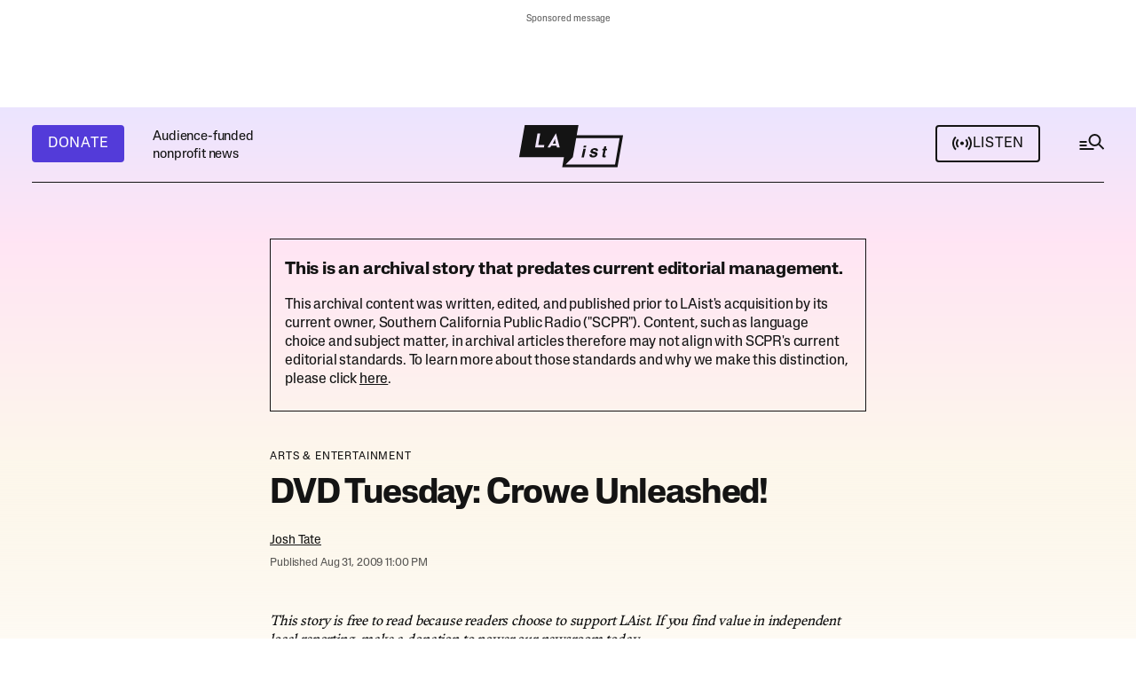

--- FILE ---
content_type: text/html;charset=UTF-8
request_url: https://laist.com/news/entertainment/state-of-play-unwigged-and
body_size: 43233
content:
<!DOCTYPE html>
<html class="ArticlePage" lang="en">
    <head>
    <meta charset="UTF-8">

    <style data-cssvarsponyfill="true">
        :root {
    --primaryColor1: #141414;
    --primaryColor2: #141414B2;

    --primaryTextColor: #141414;
    --secondaryTextColor: #141414B2;
    --secondaryTextColor2: #ffffff;

    --breakingColor: #D42B0D;

    --secondaryColor1: #14141466;
    --secondaryColor2: #1414141A;
    --secondaryColor3: #ffffff;
    --secondaryColor4: #2c2c2c;
    
    --secondaryColor5: #d3d3d3; 

    --tertiaryColor1: #533BD9;
    --tertiaryColor2: #FF32A6;
    --tertiaryColor3: #F9CA51;
    --tertiaryColor4: #EB8144;
    --tertiaryColor5: #406930;
    --tertiaryColor6: #4f4f4f;

    
    
    --memButton: rgba(249,202,81,0.8);
    
    --memButtonHover: rgba(249,202,81,0.2);


    --siteBgColor: #ffffff;
    --siteInverseBgColor: #141414;

    --linkColor: #141414;
    --linkColor2: #4237B4;
    --linkHoverColor: #141414B2;
    --linkVisitedColor: #a6a7a6;
    --linkBorderColor: #1414141A;

    --headerBgColor: #141414;
    --headerBgColorInverse: #ffffff;

    --headerNavBgColor: #141414;
    --headerSubNavBgColor: #1e1e1e;

    --headerMenuBgColor: #141414;
    --headerMenuTextColor: #ffffffb3;
    --headerMenuTextColorHover: #ffffff;

    --footerTextColor: #141414;
    --footerLinksTextColor: #141414;

    --primaryTextColorInverse: #ffffff;
    --secondaryTextColorInverse: #ffffffb2;
    --tertiaryTextColorInverse: #ffffff4d;

    --listBorderColor: #141414;
    --gridBorderColor: #e6e6e6;

    --buttonTextColor: #ffffff;
    --buttonTextColorInverse: #141414;
    --buttonBgColor1: #533BD9;
    --buttonBgColor1Hover: #533bd9d9;
    --buttonBgColor2: #141414;
    --buttonBgColor2Hover: #141414d9;
    --buttonBgColor1Dark: #47039F;
    --buttonBgColorInverse: #ffffff;
    --buttonBgColorInverseHover: #14141414;
    --buttonAltHoverColor: #141414d9;


    --tagButtonBorderColor: #1A7FC3;
    --tagButtonTextColor: #1A7FC3;

    --secondaryModuleBgColor: #f3f3f3;
    --breakingTextColor: #ffffff;

    --sectionTextColor: #ff6f00;

    --adBgColor: #14141414;
    --blockQuoteSideBarColor: #141414;

    --premiumPodcastBackgroundColor: #1E7291;
    --premiumPodcastTextColor: #141414;
    --newsletterBackgroundColor: #0296B0;
    --newsletterButtonBackgroundColor: ;
    --newsletterTextColor: #ffffff;
    --contentBackgroundColor: #ffffff;

    --primaryHeadlineFont: sans-serif;
    --bodyFont: serif;
}

.fonts-loaded {
    --primaryHeadlineFont: "Lateral Standard";
    --primaryTitleFont: "Lateral Extended";
    --bodyFont: "Adelphe Fructidor";
}

    </style>

    
    <meta property="og:title" content="DVD Tuesday: Crowe Unleashed!">

    <meta property="og:url" content="https://laist.com/news/entertainment/state-of-play-unwigged-and">


    <meta property="og:description" content="State of Play was a mostly riveting throwback to All the President&#x27;s Men that starred Russell Crowe as a grizzled D.C. journalist caught in the middle of a hell of a lot of sex, intrigue and murder. Naturally, it was a financial disappointment. Help remedy that injustice by picking it up on DVD today. The big-budget, adult-oriented drama must be preserved! Christopher Guest, Michael McKean and Harry Shearer can do no wrong in my book...">

    <meta property="og:site_name" content="LAist">



    <meta property="og:type" content="article">

    <meta property="article:author" content="https://laist.com/people/josh-tate">

    <meta property="article:published_time" content="2009-09-01T06:00:00">

    <meta property="article:modified_time" content="2018-07-02T17:48:23">

    <meta property="article:section" content="Arts &amp; Entertainment">

    
    <meta name="twitter:card" content="summary_large_image"/>
    
    
    
    
    <meta name="twitter:description" content="State of Play was a mostly riveting throwback to All the President&#x27;s Men that starred Russell Crowe as a grizzled D.C. journalist caught in the middle of…"/>
    
    

    
    
    
    
    <meta name="twitter:title" content="DVD Tuesday: Crowe Unleashed!"/>
    


    <link data-cssvarsponyfill="true" class="Webpack-css" rel="stylesheet" href="https://scpr.brightspotcdn.com/resource/00000178-22b1-dfd0-a9fc-b3ff1f850000/styleguide/All.min.d69e6efc6a68fa4aa3d081bcb8f33a95.gz.css">

    <link rel="alternate" type="application/rss+xml" href="https://laist.com/index.rss"  >
<link rel="alternate" type="application/rss+xml" href="https://laist.com/news.rss"  >


    <style>.Page-above,
.HomePage-main .AdModule-container {
    min-height: 81px;
}

.BriefListCarousel-container {
    min-height: 148px;
}

@media only screen and (max-width: 739px) {
    .Page-above .AdModule-sponsorMessage {
        margin-top: 0;
    }
    
    .NewsletterPage .newsletterForm.wFormContainer, .OneOffPage .newsletterForm.wFormContainer {
        max-width: 360px;
	}
}

@media only screen and (min-width: 740px) {
    [data-side-by-side] .CarouselSlide-media {
        min-height: 268px;
    }
    
    .Page-above,
    .HomePage-main .AdModule-container {
        min-height: 105px;
    }
}

</style>


    <meta name="viewport" content="width=device-width, initial-scale=1, maximum-scale=5, viewport-fit=cover">
    <meta name="apple-itunes-app" content="app-id=293825085"><title>DVD Tuesday: Crowe Unleashed! | LAist</title><meta name="description" content="State of Play was a mostly riveting throwback to All the President&#x27;s Men that starred Russell Crowe as a grizzled D.C. journalist caught in the middle of a hell of a lot of sex, intrigue and murder. Naturally, it was a financial disappointment. Help remedy that injustice by picking it up on DVD today. The big-budget, adult-oriented drama must be preserved! Christopher Guest, Michael McKean and Harry Shearer can do no wrong in my book..."><link rel="canonical" href="https://laist.com/news/entertainment/state-of-play-unwigged-and"><meta name="brightspot.contentId" content="00000178-8e39-d1ba-a3fa-ef39fa700210"><link rel="apple-touch-icon"sizes="180x180"href="/apple-touch-icon.png"><link rel="icon"type="image/png"href="/favicon-32x32.png"><link rel="icon"type="image/png"href="/favicon-16x16.png">
    <script async src="https://scpr.brightspotcdn.com/resource/00000178-22b1-dfd0-a9fc-b3ff1f850000/styleguide/All.min.665c65c17313c061d83efc7795614115.gz.js"></script>

    
    <meta name="brightspot-dataLayer" content="{
  &quot;author&quot; : &quot;Josh Tate&quot;,
  &quot;bspStoryId&quot; : &quot;00000178-8e39-d1ba-a3fa-ef39fa700210&quot;,
  &quot;category&quot; : &quot;Arts &amp; Entertainment&quot;,
  &quot;inlineAudio&quot; : 0,
  &quot;keywords&quot; : [ ],
  &quot;nprCmsSite&quot; : true,
  &quot;nprStoryId&quot; : &quot;&quot;,
  &quot;pageType&quot; : &quot;news-story&quot;,
  &quot;program&quot; : &quot;&quot;,
  &quot;publishedDate&quot; : &quot;2009-09-01T02:00:00Z&quot;,
  &quot;siteName&quot; : &quot;LAist&quot;,
  &quot;station&quot; : &quot;&quot;,
  &quot;stationOrgId&quot; : &quot;144&quot;,
  &quot;storyOrgId&quot; : &quot;&quot;,
  &quot;storyTheme&quot; : &quot;news-story&quot;,
  &quot;storyTitle&quot; : &quot;DVD Tuesday: Crowe Unleashed!&quot;,
  &quot;timezone&quot; : &quot;America/Los_Angeles&quot;,
  &quot;wordCount&quot; : 0
}">
    <script id="brightpot-dataLayer">
        (function () {
            var dataValue = document.head.querySelector('meta[name="brightspot-dataLayer"]').content;
            if (dataValue) {
                window.brightspotDataLayer = JSON.parse(dataValue);
            }
        })();
    </script>

    <meta name="gtm-dataLayer" content="{
  &quot;gtmAuthor&quot; : &quot;Josh Tate&quot;,
  &quot;gtmBspStoryId&quot; : &quot;00000178-8e39-d1ba-a3fa-ef39fa700210&quot;,
  &quot;gtmCategory&quot; : &quot;Arts &amp; Entertainment&quot;,
  &quot;gtmInlineAudio&quot; : 0,
  &quot;gtmKeywords&quot; : [ ],
  &quot;gtmNprCmsSite&quot; : true,
  &quot;gtmNprStoryId&quot; : &quot;&quot;,
  &quot;gtmPageType&quot; : &quot;news-story&quot;,
  &quot;gtmProgram&quot; : &quot;&quot;,
  &quot;gtmPublishedDate&quot; : &quot;2009-09-01T02:00:00Z&quot;,
  &quot;gtmSiteName&quot; : &quot;LAist&quot;,
  &quot;gtmStation&quot; : &quot;&quot;,
  &quot;gtmStationOrgId&quot; : &quot;144&quot;,
  &quot;gtmStoryMode&quot; : &quot;&quot;,
  &quot;gtmStoryOrgId&quot; : &quot;&quot;,
  &quot;gtmStoryTheme&quot; : &quot;news-story&quot;,
  &quot;gtmStoryTitle&quot; : &quot;DVD Tuesday: Crowe Unleashed!&quot;,
  &quot;gtmTimezone&quot; : &quot;America/Los_Angeles&quot;,
  &quot;gtmWordCount&quot; : 0
}">
      <script type="application/ld+json">{"@context":"http://schema.org","@type":"NewsArticle","author":{"@context":"http://schema.org","@type":"Person","name":"Josh Tate","url":"https://laist.com/people/josh-tate"},"dateModified":"2018-07-02T17:48:23Z","datePublished":"2009-09-01T06:00:00Z","description":"State of Play was a mostly riveting throwback to All the President's Men that starred Russell Crowe as a grizzled D.C. journalist caught in the middle of a hell of a lot of sex, intrigue and murder. Naturally, it was a financial disappointment. Help remedy that injustice by picking it up on DVD today. The big-budget, adult-oriented drama must be preserved! Christopher Guest, Michael McKean and Harry Shearer can do no wrong in my book...","headline":"DVD Tuesday: Crowe Unleashed!","mainEntityOfPage":{"@type":"WebPage","@id":"https://laist.com/news/entertainment/state-of-play-unwigged-and"}}</script>
    

    

    
    <script>

  window.fbAsyncInit = function() {
      FB.init({
          
              appId : '252516806593564',
          
          xfbml : true,
          version : 'v2.9'
      });
  };

  (function(d, s, id){
     var js, fjs = d.getElementsByTagName(s)[0];
     if (d.getElementById(id)) {return;}
     js = d.createElement(s); js.id = id;
     js.src = "//connect.facebook.net/en_US/sdk.js";
     js.defer = true;
     fjs.parentNode.insertBefore(js, fjs);
   }(document, 'script', 'facebook-jssdk'));
</script>
<script>

    (function () {
        var dataValue = document.head.querySelector('meta[name="gtm-dataLayer"]').content;
        if (dataValue) {
            window.dataLayer = window.dataLayer || [];
            window.dataLayer.push(JSON.parse(dataValue));
        }
    })();

    (function(w,d,s,l,i){w[l]=w[l]||[];w[l].push({'gtm.start':
            new Date().getTime(),event:'gtm.js'});var f=d.getElementsByTagName(s)[0],
        j=d.createElement(s),dl=l!='dataLayer'?'&l='+l:'';j.defer=true;j.src=
        'https://www.googletagmanager.com/gtm.js?id='+i+dl;f.parentNode.insertBefore(j,f);
})(window,document,'script','dataLayer','GTM-585PL29');

</script>
<script defer src="https://securepubads.g.doubleclick.net/tag/js/gpt.js"></script>

<script type="text/javascript">
    // Google tag setup
    var googletag = googletag || {};
    googletag.cmd = googletag.cmd || [];
    googletag.cmd.push(function () {
        googletag.pubads().enableSingleRequest()
        googletag.pubads().enableAsyncRendering()
        googletag.pubads().collapseEmptyDivs()
        googletag.pubads().disableInitialLoad()
        googletag.enableServices()
    })
</script>


    <script src=https://cse.google.com/cse.js?cx=66a2154514a19489e></script>

    <script defer type="text/javascript" src="https://platform.instagram.com/en_US/embeds.js/"></script>

    
    <link rel="stylesheet" type="text/css" href="https://htlbid.com/stage/v3/laist.com/htlbid.css" />
    
    
    <script defer src="https://js.braintreegateway.com/web/3.103.0/js/client.min.js"></script> 
    <script defer src="https://js.braintreegateway.com/web/3.103.0/js/apple-pay.min.js"></script>
    <script defer src="https://js.braintreegateway.com/web/3.103.0/js/paypal-checkout.min.js"></script>
    <script defer src="https://pay.google.com/gp/p/js/pay.js"></script> 
    <script defer src="https://js.braintreegateway.com/web/3.103.0/js/google-payment.min.js"></script>
    <script defer src="https://js.braintreegateway.com/web/3.103.0/js/venmo.min.js"></script>
    <script defer src="https://js.braintreegateway.com/web/3.103.0/js/data-collector.min.js"></script>
</head>


    <body class="Page-body"
        >
        
        
    <div class="Page-above" >
<ps-ad-module class="AdModule-container"
    >
    <div class="AdModule">
      <div class="AdModule-wrapper" data-visible="true">
        
          <div class="AdModule-sponsorMessage">Sponsored message</div>
        
        <ps-htl-ad data-slot-name="htlad-top_header">
    <div class="AdModule-content htlad-top_header">
    </div>
</ps-htl-ad>

      </div>
    </div>
</ps-ad-module>

</div>



        <noscript>
    <iframe src="https://www.googletagmanager.com/ns.html?id=GTM-585PL29" height="0" width="0" style="display:none;visibility:hidden"></iframe>
</noscript>
        
        
        
        <div class="Page-content-container">
            <!-- Putting icons here, so we don't have to include in a bunch of -body hbs's -->
<svg xmlns="http://www.w3.org/2000/svg" style="display:none" id="iconsMap1" class="iconsMap">
    <symbol id="info-icon" width="14" height="14" viewBox="0 0 14 14" fill="none">
        <rect x="13.2222" y="13.2222" width="12.4444" height="12.4444" rx="6.22222" transform="rotate(-180 13.2222 13.2222)" stroke="#141414" stroke-opacity="0.7" stroke-width="1.55556"/>
        <rect x="8" y="11" width="1.55556" height="4.66667" transform="rotate(-180 8 11)" fill="#141414" fill-opacity="0.7"/>
        <rect x="8" y="5.33337" width="1.55556" height="1.55556" transform="rotate(-180 8 5.33337)" fill="#141414" fill-opacity="0.7"/>
    </symbol>

    <symbol id="search-icon" width="32" height="30" viewBox="0 0 32 30" fill="none">
        <rect x="2.5" y="11" width="8" height="2" fill="#141414"/>
        <rect x="2.5" y="15" width="8" height="2" fill="#141414"/>
        <rect x="2.5" y="19" width="16" height="2" fill="#141414"/>
        <rect x="24.877" y="13.9622" width="7.5502" height="2" transform="rotate(45 24.877 13.9622)" fill="#141414"/>
        <circle cx="19.5" cy="10" r="6" stroke="#141414" stroke-width="2"/>
    </symbol>
    
    <symbol id="grid" viewBox="0 0 32 32">
        <g>
            <path d="M6.4,5.7 C6.4,6.166669 6.166669,6.4 5.7,6.4 L0.7,6.4 C0.233331,6.4 0,6.166669 0,5.7 L0,0.7 C0,0.233331 0.233331,0 0.7,0 L5.7,0 C6.166669,0 6.4,0.233331 6.4,0.7 L6.4,5.7 Z M19.2,5.7 C19.2,6.166669 18.966669,6.4 18.5,6.4 L13.5,6.4 C13.033331,6.4 12.8,6.166669 12.8,5.7 L12.8,0.7 C12.8,0.233331 13.033331,0 13.5,0 L18.5,0 C18.966669,0 19.2,0.233331 19.2,0.7 L19.2,5.7 Z M32,5.7 C32,6.166669 31.766669,6.4 31.3,6.4 L26.3,6.4 C25.833331,6.4 25.6,6.166669 25.6,5.7 L25.6,0.7 C25.6,0.233331 25.833331,0 26.3,0 L31.3,0 C31.766669,0 32,0.233331 32,0.7 L32,5.7 Z M6.4,18.5 C6.4,18.966669 6.166669,19.2 5.7,19.2 L0.7,19.2 C0.233331,19.2 0,18.966669 0,18.5 L0,13.5 C0,13.033331 0.233331,12.8 0.7,12.8 L5.7,12.8 C6.166669,12.8 6.4,13.033331 6.4,13.5 L6.4,18.5 Z M19.2,18.5 C19.2,18.966669 18.966669,19.2 18.5,19.2 L13.5,19.2 C13.033331,19.2 12.8,18.966669 12.8,18.5 L12.8,13.5 C12.8,13.033331 13.033331,12.8 13.5,12.8 L18.5,12.8 C18.966669,12.8 19.2,13.033331 19.2,13.5 L19.2,18.5 Z M32,18.5 C32,18.966669 31.766669,19.2 31.3,19.2 L26.3,19.2 C25.833331,19.2 25.6,18.966669 25.6,18.5 L25.6,13.5 C25.6,13.033331 25.833331,12.8 26.3,12.8 L31.3,12.8 C31.766669,12.8 32,13.033331 32,13.5 L32,18.5 Z M6.4,31.3 C6.4,31.766669 6.166669,32 5.7,32 L0.7,32 C0.233331,32 0,31.766669 0,31.3 L0,26.3 C0,25.833331 0.233331,25.6 0.7,25.6 L5.7,25.6 C6.166669,25.6 6.4,25.833331 6.4,26.3 L6.4,31.3 Z M19.2,31.3 C19.2,31.766669 18.966669,32 18.5,32 L13.5,32 C13.033331,32 12.8,31.766669 12.8,31.3 L12.8,26.3 C12.8,25.833331 13.033331,25.6 13.5,25.6 L18.5,25.6 C18.966669,25.6 19.2,25.833331 19.2,26.3 L19.2,31.3 Z M32,31.3 C32,31.766669 31.766669,32 31.3,32 L26.3,32 C25.833331,32 25.6,31.766669 25.6,31.3 L25.6,26.3 C25.6,25.833331 25.833331,25.6 26.3,25.6 L31.3,25.6 C31.766669,25.6 32,25.833331 32,26.3 L32,31.3 Z" id=""></path>
        </g>
    </symbol>
    <symbol id="radio-stream" width="18" height="19" viewBox="0 0 18 19">
        <g fill="currentColor" fill-rule="nonzero">
            <path d="M.5 8c-.276 0-.5.253-.5.565v1.87c0 .312.224.565.5.565s.5-.253.5-.565v-1.87C1 8.253.776 8 .5 8zM2.5 8c-.276 0-.5.253-.5.565v1.87c0 .312.224.565.5.565s.5-.253.5-.565v-1.87C3 8.253 2.776 8 2.5 8zM3.5 7c-.276 0-.5.276-.5.617v3.766c0 .34.224.617.5.617s.5-.276.5-.617V7.617C4 7.277 3.776 7 3.5 7zM5.5 6c-.276 0-.5.275-.5.613v5.774c0 .338.224.613.5.613s.5-.275.5-.613V6.613C6 6.275 5.776 6 5.5 6zM6.5 4c-.276 0-.5.26-.5.58v8.84c0 .32.224.58.5.58s.5-.26.5-.58V4.58C7 4.26 6.776 4 6.5 4zM8.5 0c-.276 0-.5.273-.5.61v17.78c0 .337.224.61.5.61s.5-.273.5-.61V.61C9 .273 8.776 0 8.5 0zM9.5 2c-.276 0-.5.274-.5.612v14.776c0 .338.224.612.5.612s.5-.274.5-.612V2.612C10 2.274 9.776 2 9.5 2zM11.5 5c-.276 0-.5.276-.5.616v8.768c0 .34.224.616.5.616s.5-.276.5-.616V5.616c0-.34-.224-.616-.5-.616zM12.5 6c-.276 0-.5.262-.5.584v4.832c0 .322.224.584.5.584s.5-.262.5-.584V6.584c0-.322-.224-.584-.5-.584zM14.5 7c-.276 0-.5.29-.5.647v3.706c0 .357.224.647.5.647s.5-.29.5-.647V7.647C15 7.29 14.776 7 14.5 7zM15.5 8c-.276 0-.5.253-.5.565v1.87c0 .312.224.565.5.565s.5-.253.5-.565v-1.87c0-.312-.224-.565-.5-.565zM17.5 8c-.276 0-.5.253-.5.565v1.87c0 .312.224.565.5.565s.5-.253.5-.565v-1.87c0-.312-.224-.565-.5-.565z"/>
        </g>
    </symbol>
    <symbol id="radio-signal" width="24" height="24" viewBox="0 0 24 24">
        <path d="M14 11.5563C14 12.6609 13.1046 13.5563 12 13.5563C10.8954 13.5563 10 12.6609 10 11.5563C10 10.4518 10.8954 9.55634 12 9.55634C13.1046 9.55634 14 10.4518 14 11.5563Z" />
        <path d="M4.22182 3.77817C2.23122 5.76878 1 8.51878 1 11.5563C1 14.5939 2.23122 17.3439 4.22183 19.3345L5.63604 17.9203C4.00736 16.2916 3 14.0416 3 11.5563C3 9.07106 4.00736 6.82106 5.63604 5.19238L4.22182 3.77817Z" />
        <path d="M7.05025 6.60659C5.7835 7.87335 5 9.62335 5 11.5563C5 13.4893 5.7835 15.2393 7.05025 16.5061L8.46447 15.0919C7.55964 14.1871 7 12.9371 7 11.5563C7 10.1756 7.55964 8.92563 8.46447 8.02081L7.05025 6.60659Z" />
        <path d="M15.5355 8.02081L16.9497 6.60659C18.2165 7.87335 19 9.62335 19 11.5563C19 13.4893 18.2165 15.2393 16.9497 16.5061L15.5355 15.0919C16.4404 14.1871 17 12.9371 17 11.5563C17 10.1756 16.4404 8.92563 15.5355 8.02081Z" />
        <path d="M18.364 17.9203C19.9926 16.2916 21 14.0416 21 11.5563C21 9.07106 19.9926 6.82106 18.364 5.19238L19.7782 3.77817C21.7688 5.76878 23 8.51878 23 11.5563C23 14.5939 21.7688 17.3439 19.7782 19.3345L18.364 17.9203Z" />
    </symbol>

    <symbol id="icon-magnify" viewBox="0 0 31 31">
        <g>
            <path fill-rule="evenodd" d="M22.604 18.89l-.323.566 8.719 8.8L28.255 31l-8.719-8.8-.565.404c-2.152 1.346-4.386 2.018-6.7 2.018-3.39 0-6.284-1.21-8.679-3.632C1.197 18.568 0 15.66 0 12.27c0-3.39 1.197-6.283 3.592-8.678C5.987 1.197 8.88 0 12.271 0c3.39 0 6.283 1.197 8.678 3.592 2.395 2.395 3.593 5.288 3.593 8.679 0 2.368-.646 4.574-1.938 6.62zM19.162 5.77C17.322 3.925 15.089 3 12.46 3c-2.628 0-4.862.924-6.702 2.77C3.92 7.619 3 9.862 3 12.5c0 2.639.92 4.882 2.76 6.73C7.598 21.075 9.832 22 12.46 22c2.629 0 4.862-.924 6.702-2.77C21.054 17.33 22 15.085 22 12.5c0-2.586-.946-4.83-2.838-6.73z"/>
        </g>
    </symbol>
     <symbol id="burger-menu" viewBox="0 0 36 37" width="36" height="37" fill="none">
        <g>
            <path fill-rule="evenodd" clip-rule="evenodd" d="M30 14.5H6V12.5H30V14.5ZM30 19.5H6V17.5H30V19.5ZM6 24.5H30V22.5H6V24.5Z" fill="#141414"></path>
        </g>
    </symbol>
    <symbol id="checkmark" width="24" height="18" viewBox="0 0 24 18" fill="none">
        <path fill-rule="evenodd" clip-rule="evenodd" d="M8.34463 13.5876L21.9322 0L24 2.06779L8.34463 17.7232L0 9.37853L2.06779 7.31074L8.34463 13.5876Z" fill="white"/>
    </symbol>
    <symbol id="checkmarkBlack" width="24" height="18" viewBox="0 0 24 18" fill="none">
        <path fill-rule="evenodd" clip-rule="evenodd" d="M8.34463 13.5876L21.9322 0L24 2.06779L8.34463 17.7232L0 9.37853L2.06779 7.31074L8.34463 13.5876Z" fill="#141414"/>
    </symbol>
    <symbol id="close-x" viewBox="0 0 16 16">
        <g>
            <path fill-rule="evenodd" clip-rule="evenodd" d="M8 9.98239L1.98239 16L0 14.0176L6.01761 8L0 1.98239L1.98239 0L8 6.01761L14.0176 0L16 1.98239L9.98239 8L16 14.0176L14.0176 16L8 9.98239Z" fill="white"></path>
        </g>
    </symbol>
    <symbol id="close-x-empty" viewBox="0 0 16 16">
        <g>
            <path fill-rule="evenodd" clip-rule="evenodd" d="M8 9.98239L1.98239 16L0 14.0176L6.01761 8L0 1.98239L1.98239 0L8 6.01761L14.0176 0L16 1.98239L9.98239 8L16 14.0176L14.0176 16L8 9.98239Z"></path>
        </g>
    </symbol>
    <symbol id="arrow" width="13" height="12" viewBox="0 0 13 12" fill="none">
        <path fill-rule="evenodd" clip-rule="evenodd" d="M8.58579 7H0V5H8.58579L5.29289 1.70711L6.70711 0.292892L12.4142 6L6.70711 11.7071L5.29289 10.2929L8.58579 7Z" fill="currentColor"/>
    </symbol>
    <symbol id="arrow2" width="24" height="24" viewBox="0 0 24 24">
        <path fill-rule="evenodd" clip-rule="evenodd" d="M14.0001 5L14 14.5858L18.2929 10.2929L19.7071 11.7071L13 18.4143L6.2929 11.7071L7.70712 10.2929L12 14.5858L12.0001 7.00001L4.00001 7.00006L4 5.00006L14.0001 5Z" fill="currentColor"/>
    </symbol>
    <symbol id="arrow-light" width="24" height="25" viewBox="0 0 24 25">
        <path fill-rule="evenodd" clip-rule="evenodd" d="M15.1751 12.5L10.9209 8.24586L11.7459 7.4209L16.825 12.5L11.7459 17.5792L10.9209 16.7542L15.1751 12.5Z" fill="currentColor"/>
        <path fill-rule="evenodd" clip-rule="evenodd" d="M7.21973 11.9167H15.638V13.0834H7.21973L7.21973 11.9167Z" fill="currentColor"/>
    </symbol>
    <symbol id="share-more-arrow" viewBox="0 0 512 512" style="enable-background:new 0 0 512 512;">
        <g>
            <g>
                <path d="M512,241.7L273.643,3.343v156.152c-71.41,3.744-138.015,33.337-188.958,84.28C30.075,298.384,0,370.991,0,448.222v60.436
                        l29.069-52.985c45.354-82.671,132.173-134.027,226.573-134.027c5.986,0,12.004,0.212,18.001,0.632v157.779L512,241.7z
                        M255.642,290.666c-84.543,0-163.661,36.792-217.939,98.885c26.634-114.177,129.256-199.483,251.429-199.483h15.489V78.131
                        l163.568,163.568L304.621,405.267V294.531l-13.585-1.683C279.347,291.401,267.439,290.666,255.642,290.666z"></path>
            </g>
        </g>
    </symbol>
    <symbol id="chevron" viewBox="0 0 16 17" fill="none">
        <g>
            <path fill-rule="evenodd" clip-rule="evenodd" d="M13.2929 4.79297L14.7071 6.20718L8.00001 12.9143L1.29291 6.20718L2.70712 4.79297L8.00001 10.0859L13.2929 4.79297Z" fill="currentColor"></path>
        </g>
    </symbol>

    <symbol id="chevron-2" width="13" height="9" viewBox="0 0 13 9" fill="none">
        <path fill-rule="evenodd" clip-rule="evenodd" d="M6.5 5.37789L11.6295 0.164063L13 1.55715L6.5 8.16406L3.57628e-07 1.55715L1.37054 0.164063L6.5 5.37789Z" fill="#141414"/>
    </symbol>

    <symbol id="chevron-right" viewBox="0 0 256 512">
        <path d="M24.707 38.101L4.908 57.899c-4.686 4.686-4.686 12.284 0 16.971L185.607 256 4.908 437.13c-4.686 4.686-4.686 12.284 0 16.971L24.707 473.9c4.686 4.686 12.284 4.686 16.971 0l209.414-209.414c4.686-4.686 4.686-12.284 0-16.971L41.678 38.101c-4.687-4.687-12.285-4.687-16.971 0z"></path>
    </symbol>

    <symbol id="pull-quote" viewBox="0 0 28 16" fill="none">
        <path d="M13.696 15.8561L20.032 0.496094H27.136L23.488 15.8561H13.696ZM0.959961 15.8561L7.29596 0.496094H14.4L10.752 15.8561H0.959961Z" fill="#141414"/>
    </symbol>
</svg>

<svg xmlns="http://www.w3.org/2000/svg" style="display:none" id="iconsMap2" class="iconsMap">
    <symbol id="mono-icon-facebook" viewBox="0 0 24 20" fill="none">
        <path d="M12.0186 0.666626C17.1518 0.66684 21.3279 4.84437 21.3281 9.97913V10.0201C21.3281 15.1551 17.1519 19.3334 12.0186 19.3336H11.9775C6.844 19.3336 2.66699 15.1552 2.66699 10.0201V9.97913C2.66719 4.84424 6.84412 0.666626 11.9775 0.666626H12.0186ZM11.9775 1.29846C7.19217 1.29846 3.29902 5.19239 3.29883 9.97913V10.0201C3.29883 14.1861 6.24766 17.6742 10.167 18.5094V12.4547H7.82812V9.69202H10.167V7.18225C10.1672 5.62579 11.4287 4.36315 12.9854 4.36292V4.36487C12.99 4.36487 12.9944 4.36292 12.999 4.36292H15.5225V6.75256H13.873C13.3833 6.75276 12.9855 7.15035 12.9854 7.64026V9.69202H15.5215L15.1201 12.4547H12.9854V18.6461C17.3172 18.1634 20.6963 14.48 20.6963 10.0201V9.97913C20.6961 5.19252 16.8037 1.29868 12.0186 1.29846H11.9775Z" fill="#141414" fill-opacity="0.7"/>
    </symbol>

    <symbol id="mono-icon-instagram" viewBox="0 0 24 19" fill="none">
        <path d="M16.9456 0H7.21049C4.52099 0 2.33301 2.18862 2.33301 4.87892V13.7877C2.33301 16.478 4.52099 18.6667 7.21049 18.6667H16.9456C19.6351 18.6667 21.8231 16.478 21.8231 13.7877V4.87892C21.8231 2.18862 19.6351 0 16.9456 0ZM4.05363 4.87892C4.05363 3.13794 5.47003 1.72111 7.21049 1.72111H16.9456C18.6861 1.72111 20.1025 3.13794 20.1025 4.87892V13.7877C20.1025 15.5287 18.6861 16.9456 16.9456 16.9456H7.21049C5.47003 16.9456 4.05363 15.5287 4.05363 13.7877V4.87892Z" fill="#141414" fill-opacity="0.7"/>
        <path d="M12.0799 13.8706C14.5809 13.8706 16.6167 11.8353 16.6167 9.3324C16.6167 6.82954 14.582 4.79419 12.0799 4.79419C9.57774 4.79419 7.54297 6.82954 7.54297 9.3324C7.54297 11.8353 9.57774 13.8706 12.0799 13.8706ZM12.0799 6.51641C13.6329 6.51641 14.8961 7.77997 14.8961 9.33351C14.8961 10.887 13.6329 12.1506 12.0799 12.1506C10.5268 12.1506 9.26359 10.887 9.26359 9.33351C9.26359 7.77997 10.5268 6.51641 12.0799 6.51641Z" fill="#141414" fill-opacity="0.7"/>
        <path d="M17.0349 5.5273C17.7084 5.5273 18.2573 4.97934 18.2573 4.30456C18.2573 3.62978 17.7095 3.08179 17.0349 3.08179C16.3603 3.08179 15.8125 3.62978 15.8125 4.30456C15.8125 4.97934 16.3603 5.5273 17.0349 5.5273Z" fill="#141414" fill-opacity="0.7"/>
    </symbol>

    <symbol id="mono-icon-tiktok" viewBox="0 0 17 20" fill="none">
        <path d="M16.2315 5.09503V8.31238C15.6693 8.25747 14.9389 8.12973 14.131 7.83366C13.0759 7.44686 12.2906 6.91801 11.7762 6.50853V13.0113L11.7631 12.991C11.7715 13.1199 11.7762 13.2512 11.7762 13.3838C11.7762 16.6131 9.14939 19.2419 5.91985 19.2419C2.69031 19.2419 0.0634766 16.6131 0.0634766 13.3838C0.0634766 10.1545 2.69031 7.52448 5.91985 7.52448C6.23612 7.52448 6.54643 7.54953 6.84957 7.59848V10.7693C6.55837 10.6654 6.24567 10.6093 5.91985 10.6093C4.39101 10.6093 3.14622 11.8533 3.14622 13.3838C3.14622 14.9142 4.39101 16.1582 5.91985 16.1582C7.44869 16.1582 8.69349 14.913 8.69349 13.3838C8.69349 13.3264 8.69229 13.2692 8.68871 13.2118V0.575195H11.9027C11.9147 0.847387 11.9254 1.12198 11.9374 1.39417C11.9588 1.9302 12.1498 2.44475 12.4828 2.86617C12.873 3.36161 13.4495 3.93701 14.2587 4.39663C15.0165 4.82521 15.7278 5.01027 16.2315 5.09742V5.09503Z" fill="#141414" fill-opacity="0.7"/>
    </symbol>

    <symbol id="mono-icon-twitter" viewBox="0 0 15 14" fill="none">
        <path d="M0.0359686 0L5.80976 7.72171L0 14H1.30792L6.39486 8.50355L10.5046 14H14.9547L8.8563 5.84394L14.2643 0H12.9564L8.27208 5.06213L4.48693 0H0.0368359H0.0359686ZM1.9588 0.963479H4.00271L13.0301 13.0365H10.9862L1.9588 0.963479Z" fill="#141414" fill-opacity="0.7"/>
    </symbol>

    <symbol id="mono-icon-bluesky" viewBox="0 0 22 20" fill="none">
        <path d="M5.0058 1.92312C7.43182 3.74786 10.0413 7.44767 10.9993 9.4332C11.9575 7.44782 14.5668 3.74782 16.9929 1.92312C18.7434 0.606464 21.5796 -0.412292 21.5796 2.82944C21.5796 3.47686 21.2091 8.26809 20.9918 9.04593C20.2365 11.7502 17.4841 12.44 15.0359 12.0225C19.3154 12.7522 20.4041 15.1694 18.0529 17.5865C13.5877 22.1772 11.6351 16.4347 11.1345 14.9633C11.0428 14.6936 10.9999 14.5674 10.9993 14.6747C10.9986 14.5674 10.9557 14.6936 10.864 14.9633C10.3637 16.4347 8.4111 22.1773 3.9456 17.5865C1.59445 15.1694 2.68309 12.7521 6.9627 12.0225C4.51435 12.44 1.76195 11.7502 1.00673 9.04593C0.78943 8.26802 0.418945 3.47679 0.418945 2.82944C0.418945 -0.412292 3.25526 0.606464 5.00567 1.92312H5.0058Z" fill="#141414" fill-opacity="0.7"/>
    </symbol>

    <symbol id="mono-icon-signal" viewBox="0 0 19 19" fill="none">
        <path d="M9.3355 0C9.81981 0 10.2955 0.0368814 10.7599 0.107989L10.6264 0.973022C10.2055 0.90858 9.77441 0.875156 9.3355 0.875156C8.89662 0.875156 8.46554 0.908577 8.04467 0.973013L7.91113 0.10798C8.37554 0.0368783 8.85121 0 9.3355 0Z" fill="#141414" fill-opacity="0.7"/>
        <path d="M11.5505 0.264404L11.3428 1.11477C12.1957 1.32235 12.998 1.65924 13.7277 2.10347L14.1822 1.35539C13.377 0.865193 12.4917 0.493465 11.5505 0.264404Z" fill="#141414" fill-opacity="0.7"/>
        <path d="M14.8521 1.80383L14.335 2.50987C15.0324 3.02168 15.6485 3.63782 16.1603 4.3353L16.8664 3.81809C16.3016 3.04846 15.6218 2.36858 14.8521 1.80383Z" fill="#141414" fill-opacity="0.7"/>
        <path d="M17.3145 4.48804L16.5664 4.94244C17.0106 5.67222 17.3475 6.47454 17.5551 7.32748L18.4055 7.1198C18.1765 6.17863 17.8047 5.29331 17.3145 4.48804Z" fill="#141414" fill-opacity="0.7"/>
        <path d="M18.5624 7.91052L17.6973 8.04406C17.7618 8.46492 17.7952 8.89599 17.7952 9.33488C17.7952 9.77379 17.7618 10.2049 17.6973 10.6258L18.5624 10.7593C18.6334 10.2949 18.6703 9.81919 18.6703 9.33488C18.6703 8.85059 18.6334 8.37493 18.5624 7.91052Z" fill="#141414" fill-opacity="0.7"/>
        <path d="M16.5664 13.7276C17.0106 12.9977 17.3475 12.1955 17.5551 11.3425L18.4055 11.5502C18.1765 12.4914 17.8047 13.3767 17.3145 14.182L16.5664 13.7276Z" fill="#141414" fill-opacity="0.7"/>
        <path d="M16.1604 14.3347L16.8665 14.8519C16.3017 15.6215 15.6219 16.3014 14.8522 16.8661L14.335 16.1601C15.0325 15.6483 15.6486 15.0322 16.1604 14.3347Z" fill="#141414" fill-opacity="0.7"/>
        <path d="M13.7278 16.5664L14.1822 17.3145C13.3769 17.8047 12.4916 18.1765 11.5505 18.4055L11.3428 17.5551C12.1957 17.3475 12.998 17.0106 13.7278 16.5664Z" fill="#141414" fill-opacity="0.7"/>
        <path d="M10.6264 17.6969L10.7599 18.562C10.2955 18.6331 9.81986 18.67 9.33557 18.67C8.85126 18.67 8.37556 18.6331 7.91113 18.562L8.04465 17.697C8.46535 17.7614 8.89643 17.7948 9.33557 17.7948C9.77446 17.7948 10.2055 17.7614 10.6264 17.6969Z" fill="#141414" fill-opacity="0.7"/>
        <path d="M7.32721 17.5553L7.11957 18.4055C6.41257 18.2334 5.73709 17.9809 5.10339 17.658L4.21741 17.8648L4.01855 17.0125L5.21581 16.7332L5.50063 16.8782C6.07458 17.1706 6.68644 17.3994 7.32721 17.5553Z" fill="#141414" fill-opacity="0.7"/>
        <path d="M3.2805 17.1849L3.47936 18.0372L1.96073 18.3914C0.950128 18.6273 0.0431248 17.7202 0.278934 16.7097L0.633282 15.191L1.48555 15.3899L1.1312 16.9086C1.04277 17.2876 1.3829 17.6276 1.76188 17.5393L3.2805 17.1849Z" fill="#141414" fill-opacity="0.7"/>
        <path d="M1.65767 14.6512L0.805404 14.4524L1.01213 13.5664C0.689299 12.9326 0.436718 12.2571 0.264648 11.5502L1.11482 11.3425C1.27071 11.9833 1.49955 12.5952 1.79193 13.1692L1.93703 13.454L1.65767 14.6512Z" fill="#141414" fill-opacity="0.7"/>
        <path d="M0.972893 10.6258L0.107978 10.7593C0.0368777 10.2949 0 9.81924 0 9.33495C0 8.85064 0.0368811 8.37495 0.107988 7.91052L0.973021 8.04406C0.90858 8.46495 0.875156 8.89604 0.875156 9.33495C0.875156 9.77406 0.908544 10.2051 0.972893 10.6258Z" fill="#141414" fill-opacity="0.7"/>
        <path d="M1.11501 7.32735L0.264648 7.11967C0.493708 6.17851 0.865437 5.29319 1.35563 4.48792L2.10372 4.94232C1.65949 5.67209 1.3226 6.47441 1.11501 7.32735Z" fill="#141414" fill-opacity="0.7"/>
        <path d="M2.50975 4.33516L1.80371 3.81796C2.36846 3.04832 3.04833 2.36846 3.81797 1.80371L4.33518 2.50975C3.6377 3.02156 3.02156 3.63769 2.50975 4.33516Z" fill="#141414" fill-opacity="0.7"/>
        <path d="M4.9427 2.10334L4.48828 1.35525C5.29355 0.865062 6.17887 0.493339 7.12005 0.264282L7.32773 1.11465C6.47479 1.32223 5.67247 1.6591 4.9427 2.10334Z" fill="#141414" fill-opacity="0.7"/>
        <path d="M16.9194 9.33493C16.9194 13.5239 13.5237 16.9196 9.33469 16.9196C8.00601 16.9196 6.75714 16.578 5.67111 15.9777C5.56655 15.92 5.44454 15.9009 5.32818 15.928L1.95434 16.7153L2.74158 13.3414C2.76872 13.2251 2.74965 13.103 2.69187 12.9985C2.09164 11.9124 1.75 10.6636 1.75 9.33493C1.75 5.14603 5.14578 1.75024 9.33469 1.75024C13.5237 1.75024 16.9194 5.14603 16.9194 9.33493Z" fill="#141414" fill-opacity="0.7"/>
    </symbol>
    
    <symbol id="mono-icon-threads" viewBox="0 0 16 20" fill="none">
        <path d="M12.2319 9.31826C12.1532 9.27973 12.0732 9.24264 11.9923 9.20712C11.8512 6.55228 10.4313 5.03239 8.04711 5.01683C8.03631 5.01677 8.02557 5.01677 8.01476 5.01677C6.5887 5.01677 5.40266 5.63866 4.67266 6.7703L5.9839 7.68926C6.52924 6.84396 7.38509 6.66376 8.01539 6.66376C8.02267 6.66376 8.02998 6.66376 8.03718 6.66383C8.82222 6.66894 9.4146 6.90213 9.79801 7.35688C10.077 7.68795 10.2636 8.14544 10.356 8.72283C9.66003 8.60197 8.90729 8.56481 8.1026 8.61195C5.8358 8.74535 4.37852 10.096 4.4764 11.9728C4.52606 12.9248 4.99029 13.7438 5.78349 14.2788C6.45414 14.7311 7.31789 14.9523 8.21558 14.9022C9.40109 14.8358 10.3311 14.3737 10.9799 13.5287C11.4727 12.8871 11.7843 12.0555 11.9219 11.0078C12.4869 11.3561 12.9056 11.8145 13.1369 12.3656C13.5301 13.3023 13.553 14.8416 12.3236 16.0966C11.2465 17.196 9.9517 17.6716 7.99492 17.6863C5.82434 17.6698 4.18275 16.9586 3.11543 15.5724C2.11598 14.2744 1.59946 12.3996 1.58019 9.99996C1.59946 7.6003 2.11598 5.72545 3.11543 4.42744C4.18275 3.04127 5.82431 2.3301 7.99489 2.31362C10.1812 2.33022 11.8514 3.04482 12.9596 4.43768C13.503 5.12073 13.9126 5.9797 14.1827 6.98124L15.7193 6.5624C15.3919 5.32962 14.8768 4.26732 14.1759 3.38632C12.7552 1.60061 10.6774 0.685599 8.00025 0.666626H7.98954C5.31782 0.685533 3.26332 1.60402 1.8831 3.39656C0.654898 4.99169 0.0213544 7.21121 6.66134e-05 9.9934L0 9.99996L6.66134e-05 10.0065C0.0213544 12.7887 0.654898 15.0083 1.8831 16.6034C3.26332 18.3959 5.31782 19.3144 7.98954 19.3333H8.00025C10.3756 19.3165 12.0498 18.6811 13.4291 17.2733C15.2337 15.4314 15.1793 13.1226 14.5846 11.7053C14.1579 10.689 13.3443 9.86348 12.2319 9.31826ZM8.13072 13.2576C7.13722 13.3148 6.10508 12.8592 6.05419 11.8833C6.01647 11.1598 6.55819 10.3525 8.19169 10.2563C8.37876 10.2453 8.56233 10.2399 8.74266 10.2399C9.336 10.2399 9.89108 10.2988 10.3957 10.4115C10.2075 12.8131 9.10342 13.203 8.13072 13.2576Z" fill="#141414" fill-opacity="0.7"/>
    </symbol>
    <symbol id="mono-icon-email" viewBox="0 0 24 20" fill="none">
        <path d="M22.6667 1.33337H1.33333C0.6 1.33337 0 1.93337 0 2.66671V17.3334C0 18.0667 0.6 18.6667 1.33333 18.6667H22.6667C23.4 18.6667 24 18.0667 24 17.3334V2.66671C24 1.93337 23.4 1.33337 22.6667 1.33337ZM16.2 9.13337L21.72 3.61337C21.8 3.53337 21.8667 3.44004 21.92 3.33337H21.9867V16.2267L16.1867 9.13337H16.2ZM19.1733 3.33337L14.9333 7.57337L13.5067 9.00004L12 10.5067L10.4933 9.00004L9.06667 7.57337L4.82667 3.33337H19.1733ZM2.06667 3.33337C2.12 3.42671 2.18667 3.52004 2.26667 3.61337L7.78667 9.13337L2 16.2267V3.33337H2.06667ZM4.22667 16.6667L9.22667 10.56L11.0667 12.4C11.32 12.6667 11.6667 12.7867 12.0133 12.7867C12.36 12.7867 12.6933 12.6534 12.96 12.4L14.8 10.56L19.8 16.6667H4.22667Z" fill="#141414" fill-opacity="0.7"/>
    </symbol>
    <symbol id="default-image" width="24" height="24" viewBox="0 0 24 24" fill="none" stroke="currentColor" stroke-width="2" stroke-linecap="round" stroke-linejoin="round" class="feather feather-image">
        <rect x="3" y="3" width="18" height="18" rx="2" ry="2"></rect>
        <circle cx="8.5" cy="8.5" r="1.5"></circle>
        <polyline points="21 15 16 10 5 21"></polyline>
    </symbol>
    <symbol id="mono-icon-print" viewBox="0 0 12 12">
        <g fill-rule="evenodd">
            <path fill-rule="nonzero" d="M9 10V7H3v3H1a1 1 0 0 1-1-1V4a1 1 0 0 1 1-1h10a1 1 0 0 1 1 1v3.132A2.868 2.868 0 0 1 9.132 10H9zm.5-4.5a1 1 0 1 0 0-2 1 1 0 0 0 0 2zM3 0h6v2H3z"></path>
            <path d="M4 8h4v4H4z"></path>
        </g>
    </symbol>
    <symbol id="mono-icon-copylink" viewBox="0 0 12 12">
        <g fill-rule="evenodd">
            <path d="M10.199 2.378c.222.205.4.548.465.897.062.332.016.614-.132.774L8.627 6.106c-.187.203-.512.232-.75-.014a.498.498 0 0 0-.706.028.499.499 0 0 0 .026.706 1.509 1.509 0 0 0 2.165-.04l1.903-2.06c.37-.398.506-.98.382-1.636-.105-.557-.392-1.097-.77-1.445L9.968.8C9.591.452 9.03.208 8.467.145 7.803.072 7.233.252 6.864.653L4.958 2.709a1.509 1.509 0 0 0 .126 2.161.5.5 0 1 0 .68-.734c-.264-.218-.26-.545-.071-.747L7.597 1.33c.147-.16.425-.228.76-.19.353.038.71.188.931.394l.91.843.001.001zM1.8 9.623c-.222-.205-.4-.549-.465-.897-.062-.332-.016-.614.132-.774l1.905-2.057c.187-.203.512-.232.75.014a.498.498 0 0 0 .706-.028.499.499 0 0 0-.026-.706 1.508 1.508 0 0 0-2.165.04L.734 7.275c-.37.399-.506.98-.382 1.637.105.557.392 1.097.77 1.445l.91.843c.376.35.937.594 1.5.656.664.073 1.234-.106 1.603-.507L7.04 9.291a1.508 1.508 0 0 0-.126-2.16.5.5 0 0 0-.68.734c.264.218.26.545.071.747l-1.904 2.057c-.147.16-.425.228-.76.191-.353-.038-.71-.188-.931-.394l-.91-.843z"></path>
            <path d="M8.208 3.614a.5.5 0 0 0-.707.028L3.764 7.677a.5.5 0 0 0 .734.68L8.235 4.32a.5.5 0 0 0-.027-.707"></path>
        </g>
    </symbol>
    <symbol id="mono-icon-youtube" viewBox="0 0 24 16" fill="none">
        <path d="M23.1405 4.23784C23.0013 2.89364 22.7017 1.40767 21.599 0.626762C20.745 0.021186 19.6225 -0.00120159 18.5745 4.18939e-05C16.3593 0.00128538 14.1428 0.0037772 11.9276 0.00502068C9.79687 0.00750765 7.66616 0.0087572 5.53546 0.0112442C4.64539 0.0124877 3.78018 -0.0571413 2.95351 0.328338C2.24369 0.659105 1.68802 1.28829 1.35362 1.98837C0.889934 2.96202 0.792976 4.065 0.737036 5.14186C0.633857 7.10283 0.645045 9.06878 0.768114 11.0285C0.858861 12.4585 1.08883 14.039 2.19396 14.9504C3.17354 15.7575 4.55588 15.7973 5.82635 15.7985C9.85902 15.8022 13.8929 15.806 17.9269 15.8085C18.444 15.8097 18.9835 15.7997 19.5106 15.7425C20.5473 15.6306 21.5356 15.3334 22.2019 14.565C22.8744 13.7903 23.0473 12.7122 23.1492 11.6913C23.3978 9.21425 23.3953 6.71361 23.1405 4.23784ZM9.59549 11.3767V4.43183L15.6072 7.90363L9.59549 11.3767Z" fill="#141414" fill-opacity="0.7"/>
    </symbol>
    <symbol id="mono-icon-pod-AppleProvider" width="24" height="24" viewBox="0 0 24 24" fill="none">
        <path d="M17.4004 0C18.584 1.76099e-05 19.5279 0.0798112 20.3037 0.303711C21.0237 0.519698 21.5522 0.839618 21.9922 1.18359C22.7522 1.76759 23.2963 2.6082 23.5283 3.2002C24.0001 4.39195 24 5.75165 24 6.59961V17.4004C24 18.2563 23.9921 19.6081 23.5283 20.7998C23.2963 21.3918 22.7602 22.2244 21.9922 22.8164C21.5522 23.1524 21.0237 23.4803 20.3037 23.6963C19.5359 23.9282 18.584 24 17.4004 24H6.59961C5.41597 24 4.47214 23.9202 3.69629 23.6963C2.97633 23.4803 2.4478 23.1604 2.00781 22.8164C1.24781 22.2324 0.70368 21.3918 0.47168 20.7998C0.00785708 19.6081 2.44583e-06 18.2563 0 17.4004V6.59961C2.44246e-06 5.74366 0.00785716 4.39195 0.47168 3.2002C0.70368 2.6082 1.23981 1.77559 2.00781 1.18359C2.4478 0.847614 2.97633 0.519698 3.69629 0.303711C4.47214 0.0798112 5.41597 1.75857e-05 6.59961 0H17.4004ZM12.001 13.1758C11.257 13.1758 10.6247 13.4158 10.2646 13.7998C10.0807 13.9997 9.97639 14.1995 9.94434 14.4873C9.88034 15.0473 9.92038 15.5278 9.98438 16.3037C10.0484 17.0397 10.1683 18.0237 10.3203 19.0156C10.4323 19.7276 10.5206 20.1118 10.6006 20.3838C10.7366 20.8318 11.225 21.2158 12.001 21.2158C12.7767 21.2157 13.2724 20.8237 13.4004 20.3838C13.4804 20.1118 13.5687 19.7276 13.6807 19.0156C13.8327 18.0157 13.9526 17.0397 14.0166 16.3037C14.0886 15.5278 14.1206 15.0473 14.0566 14.4873C14.0246 14.1995 13.9282 13.9917 13.7363 13.7998C13.3764 13.4239 12.7447 13.1759 12.001 13.1758ZM11.9766 2.65625C7.38459 2.67225 3.62459 6.40022 3.56055 10.9922C3.51255 14.7121 5.88811 17.8964 9.20801 19.0645C9.28798 19.0964 9.36829 19.0243 9.36035 18.9443C9.32035 18.6563 9.27223 18.3681 9.24023 18.0801C9.22419 17.9762 9.16014 17.8966 9.07227 17.8486C6.44831 16.7047 4.6165 14.0724 4.64844 11.0244C4.68844 7.02441 7.95234 3.76833 11.9443 3.73633C16.0323 3.70436 19.3682 7.0167 19.3682 11.0967C19.368 14.1125 17.5442 16.7047 14.9443 17.8486C14.8484 17.8886 14.7844 17.9762 14.7764 18.0801C14.7364 18.3681 14.6962 18.6563 14.6562 18.9443C14.6403 19.0323 14.7286 19.0964 14.8086 19.0645C18.0964 17.9124 20.4559 14.7764 20.4561 11.0967C20.4401 6.44077 16.6404 2.6484 11.9766 2.65625ZM11.7842 5.45801C8.79234 5.57 6.39181 8.04142 6.35156 11.0332C6.32756 13.0012 7.31222 14.7453 8.82422 15.7773C8.89622 15.8253 9 15.7696 9 15.6816C8.97601 15.3377 8.9762 15.0338 8.99219 14.7139C9.00019 14.6099 8.95988 14.5134 8.87988 14.4414C7.96 13.5774 7.39964 12.3453 7.43164 10.9854C7.49581 8.5855 9.42433 6.63408 11.8242 6.53809C14.4321 6.43421 16.5761 8.52964 16.5762 11.1055C16.5762 12.4174 16.0159 13.6014 15.1279 14.4414C15.0559 14.5134 15.0156 14.6099 15.0156 14.7139C15.0316 15.0258 15.0238 15.3299 15.0078 15.6738C15 15.7617 15.1037 15.8253 15.1836 15.7695C16.6716 14.7535 17.6562 13.0337 17.6562 11.0977C17.6642 7.91373 15.0001 5.33011 11.7842 5.45801ZM12 8.44141C10.9122 8.44153 10.0323 9.32136 10.0322 10.4092C10.0322 11.4971 10.9121 12.3768 12 12.377C13.088 12.377 13.9678 11.4972 13.9678 10.4092C13.9677 9.32928 13.0879 8.44141 12 8.44141Z" fill="#898989" />
    </symbol>
    <symbol id="mono-icon-pod-SpotifyProvider" width="24" height="24" viewBox="0 0 24 24" fill="none">
        <path d="M19.0984 10.6382C15.2303 8.34104 8.84992 8.12986 5.15732 9.25057C4.56419 9.43048 3.9372 9.09581 3.75762 8.50279C3.57793 7.90944 3.91227 7.28277 4.50562 7.10255C8.7446 5.8159 15.7909 6.06438 20.244 8.70773C20.7775 9.02445 20.9522 9.71323 20.6362 10.2456C20.3198 10.779 19.6303 10.955 19.0982 10.6382M18.9716 14.0406C18.7003 14.481 18.1245 14.6191 17.6847 14.3487C14.46 12.3665 9.54246 11.7922 5.72724 12.9503C5.23255 13.0996 4.70992 12.8209 4.55967 12.3269C4.48805 12.0895 4.5135 11.8333 4.63045 11.6146C4.7474 11.3959 4.9463 11.2325 5.18354 11.1602C9.54182 9.83758 14.96 10.4781 18.6638 12.7543C19.1036 13.0252 19.242 13.6012 18.9716 14.0406ZM17.5033 17.3081C17.4522 17.3921 17.385 17.4651 17.3056 17.5231C17.2263 17.581 17.1362 17.6228 17.0407 17.6459C16.9452 17.669 16.846 17.673 16.7489 17.6578C16.6518 17.6425 16.5587 17.6083 16.4749 17.557C13.657 15.8348 10.1101 15.4458 5.93305 16.4C5.83734 16.4219 5.73825 16.4247 5.64145 16.4083C5.54465 16.3918 5.45204 16.3565 5.36889 16.3043C5.28575 16.2521 5.2137 16.184 5.15688 16.1039C5.10005 16.0239 5.05956 15.9334 5.0377 15.8377C5.0157 15.7419 5.01279 15.6428 5.02916 15.5459C5.04553 15.4491 5.08084 15.3564 5.13309 15.2732C5.18533 15.19 5.25347 15.1179 5.33361 15.0611C5.41374 15.0043 5.5043 14.9638 5.6001 14.942C10.1712 13.8972 14.0921 14.3468 17.2551 16.2796C17.339 16.3308 17.4119 16.3981 17.4698 16.4775C17.5276 16.5569 17.5693 16.6469 17.5923 16.7424C17.6154 16.8379 17.6194 16.937 17.6041 17.0341C17.5889 17.1312 17.5546 17.2243 17.5034 17.3081M11.9998 0C5.37269 0 0 5.37248 0 11.9998C0 18.6277 5.37269 24 11.9999 24C18.6274 24 24 18.6277 24 11.9998C24 5.37258 18.6275 0 11.9999 0" fill="#898989"/>
    </symbol>
    <symbol id="mono-icon-pod-nprone" viewBox="0 0 24 24">
        <g>
            <path d="M1.625 5.97594C2.06162 5.18956 2.59601 4.47378 3.21118 3.82039C5.17896 1.73044 7.59021 0.492236 10.4311 0.103737C10.951 0.0326325 11.4806 0.0330552 12.0058 0.000419617C12.0053 1.71015 12.0048 3.41988 12.0044 5.12962C12.0044 5.28941 12.0085 5.44929 12.0034 5.60892C11.9995 5.73008 12.0459 5.78326 12.1709 5.78267C12.2645 5.78224 12.3582 5.80431 12.4518 5.81632C12.4041 5.81657 12.3562 5.81885 12.3085 5.81665C10.6887 5.74284 9.25784 6.23381 8.00832 7.2615C7.47266 7.70199 7.04391 8.23591 6.67345 8.81913C6.6083 8.81135 6.53233 8.82259 6.4796 8.79283C5.89621 8.46343 5.31594 8.12845 4.73567 7.79347C3.94811 7.33886 3.16064 6.88416 2.37453 6.42709C2.12246 6.28057 1.8747 6.12652 1.625 5.97586V5.97594Z" fill="white" fill-opacity="0.85"/>
            <path d="M22.3628 5.96225C22.8134 6.70247 23.161 7.49088 23.4156 8.31683C24.437 11.63 24.1204 14.8127 22.4611 17.8589C22.4409 17.896 22.4161 17.9308 22.3934 17.9666C22.3545 17.9499 22.3132 17.9371 22.2767 17.916C20.6407 16.9722 19.0051 16.0277 17.3694 15.0832C17.3941 15.0305 17.4167 14.9768 17.4438 14.9253C18.1206 13.6374 18.3413 12.2788 18.0777 10.8446C17.9476 10.1366 17.688 9.47692 17.3359 8.85168C17.3912 8.83934 17.4536 8.83951 17.5005 8.81271C18.0723 8.48584 18.6415 8.1545 19.2119 7.82518C20.0168 7.36042 20.8238 6.89913 21.6266 6.43056C21.8775 6.28404 22.1177 6.11883 22.3628 5.96217V5.96225Z" fill="white" fill-opacity="0.85"/>
            <path d="M17.3698 15.0833C19.0055 16.0277 20.6411 16.9723 22.2772 17.9161C22.3137 17.9371 22.3548 17.95 22.3939 17.9666C22.0295 18.626 21.5931 19.236 21.0988 19.8024C19.1937 21.985 16.8144 23.3319 13.9582 23.8193C13.4832 23.9004 12.9981 23.9219 12.5176 23.9709C12.4112 23.9702 12.3042 23.9619 12.1986 23.9705C12.0524 23.9824 12.0037 23.9245 12.0039 23.7785C12.0079 21.9141 12.0072 20.0497 12.0077 18.1855C12.0502 18.1836 12.0927 18.1814 12.1352 18.18C13.6073 18.1289 14.9097 17.6341 16.035 16.681C16.5721 16.2262 17.0028 15.6811 17.3698 15.0834V15.0833Z" fill="white" fill-opacity="0.6"/>
            <path d="M22.3631 5.96225C22.118 6.11891 21.8779 6.28412 21.6269 6.43064C20.8241 6.89921 20.0172 7.36059 19.2122 7.82526C18.6418 8.15458 18.0726 8.48584 17.5009 8.81279C17.4539 8.83967 17.3914 8.83942 17.3362 8.85176C17.3179 8.82598 17.298 8.8012 17.2815 8.77432C16.5356 7.56494 15.4982 6.70915 14.1723 6.20084C13.6174 5.98812 13.0404 5.8788 12.4526 5.81632C12.3589 5.80431 12.2653 5.78216 12.1717 5.78267C12.0467 5.78326 12.0003 5.73016 12.0041 5.60892C12.0092 5.44929 12.005 5.28941 12.0051 5.12962C12.0056 3.41988 12.0061 1.71015 12.0066 0.000419919C13.2283 -0.0099795 14.4226 0.172814 15.5843 0.544994C18.4608 1.46648 20.6908 3.21866 22.2726 5.79459C22.3058 5.84861 22.333 5.90628 22.3631 5.96225H22.3631Z" fill="white"/>
            <path d="M12.0059 18.1854C12.0054 20.0497 12.0061 21.9141 12.0021 23.7784C12.0018 23.9244 12.0505 23.9823 12.1968 23.9704C12.3024 23.9618 12.4094 23.9701 12.5158 23.9708C12.3895 23.9807 12.262 24.0077 12.1374 23.9978C11.4123 23.9401 10.6818 23.9133 9.96452 23.802C8.39956 23.5592 6.95002 22.9884 5.60924 22.1432C4.8227 21.6475 4.10072 21.0706 3.44904 20.4079C2.72563 19.6722 2.10649 18.8557 1.58984 17.9619C1.66175 17.9299 1.73713 17.9037 1.80507 17.8648C2.45049 17.4945 3.0954 17.1234 3.73905 16.7499C4.08821 16.5473 4.43441 16.3398 4.78197 16.1345C4.85413 16.1462 4.92621 16.168 4.99838 16.1682C5.73244 16.1708 6.46659 16.1733 7.20065 16.167C7.35588 16.1656 7.46911 16.2093 7.57896 16.3224C8.06113 16.8189 8.6163 17.2201 9.2357 17.5272C10.1074 17.9595 11.0341 18.1703 12.006 18.1853L12.0059 18.1854Z" fill="white" fill-opacity="0.5"/>
            <path d="M4.78318 16.1345C4.43562 16.3398 4.08934 16.5473 3.74026 16.7499C3.0967 17.1234 2.45178 17.4946 1.80628 17.8648C1.73834 17.9037 1.66296 17.9299 1.59105 17.9619C0.774178 16.5294 0.257705 14.9959 0.0772105 13.3561C-0.209418 10.7519 0.303759 8.30863 1.58725 6.02634C1.59748 6.00807 1.6126 5.9926 1.62545 5.97586C1.87515 6.12644 2.1229 6.28049 2.37497 6.42709C3.16109 6.88416 3.94856 7.33886 4.73611 7.79348C5.31638 8.12846 5.89665 8.46344 6.48005 8.79284C6.53278 8.8226 6.60875 8.81135 6.6739 8.81913C6.66359 8.84331 6.65531 8.86876 6.64255 8.89159C5.78739 10.4237 5.58628 12.0339 6.05636 13.7278C6.07715 13.8027 6.0594 13.908 6.02045 13.9769C5.61264 14.6987 5.19681 15.4159 4.78318 16.1344V16.1345Z" fill="white" fill-opacity="0.7"/>
        </g>
    </symbol>
    <symbol id="mono-icon-pod-nprone-mobile" viewBox="0 0 24 24">
        <g>
            <path d="M1.625 5.97594C2.06162 5.18956 2.59601 4.47378 3.21118 3.82039C5.17896 1.73044 7.59021 0.492236 10.4311 0.103737C10.951 0.0326325 11.4806 0.0330552 12.0058 0.000419617C12.0053 1.71015 12.0048 3.41988 12.0044 5.12962C12.0044 5.28941 12.0085 5.44929 12.0034 5.60892C11.9995 5.73008 12.0459 5.78326 12.1709 5.78267C12.2645 5.78224 12.3582 5.80431 12.4518 5.81632C12.4041 5.81657 12.3562 5.81885 12.3085 5.81665C10.6887 5.74284 9.25784 6.23381 8.00832 7.2615C7.47266 7.70199 7.04391 8.23591 6.67345 8.81913C6.6083 8.81135 6.53233 8.82259 6.4796 8.79283C5.89621 8.46343 5.31594 8.12845 4.73567 7.79347C3.94811 7.33886 3.16064 6.88416 2.37453 6.42709C2.12246 6.28057 1.8747 6.12652 1.625 5.97586V5.97594Z" fill="#313131"/>
            <path d="M22.3628 5.96225C22.8134 6.70247 23.161 7.49088 23.4156 8.31683C24.437 11.63 24.1204 14.8127 22.4611 17.8589C22.4409 17.896 22.4161 17.9308 22.3934 17.9666C22.3545 17.9499 22.3132 17.9371 22.2767 17.916C20.6407 16.9722 19.0051 16.0277 17.3694 15.0832C17.3941 15.0305 17.4167 14.9768 17.4438 14.9253C18.1206 13.6374 18.3413 12.2788 18.0777 10.8446C17.9476 10.1366 17.688 9.47692 17.3359 8.85168C17.3912 8.83934 17.4536 8.83951 17.5005 8.81271C18.0723 8.48584 18.6415 8.1545 19.2119 7.82518C20.0168 7.36042 20.8238 6.89913 21.6266 6.43056C21.8775 6.28404 22.1177 6.11883 22.3628 5.96217V5.96225Z" fill="#2E2E2E"/>
            <path d="M17.3698 15.0833C19.0055 16.0277 20.6411 16.9723 22.2772 17.9161C22.3137 17.9371 22.3548 17.95 22.3939 17.9666C22.0295 18.626 21.5931 19.236 21.0988 19.8024C19.1937 21.985 16.8144 23.3319 13.9582 23.8193C13.4832 23.9004 12.9981 23.9219 12.5176 23.9709C12.4112 23.9702 12.3042 23.9619 12.1986 23.9705C12.0524 23.9824 12.0037 23.9245 12.0039 23.7785C12.0079 21.9141 12.0072 20.0497 12.0077 18.1855C12.0502 18.1836 12.0927 18.1814 12.1352 18.18C13.6073 18.1289 14.9097 17.6341 16.035 16.681C16.5721 16.2262 17.0028 15.6811 17.3698 15.0834V15.0833Z" fill="#858585"/>
            <path d="M22.3631 5.96225C22.118 6.11891 21.8779 6.28412 21.6269 6.43064C20.8241 6.89921 20.0172 7.36059 19.2122 7.82526C18.6418 8.15458 18.0726 8.48584 17.5009 8.81279C17.4539 8.83967 17.3914 8.83942 17.3362 8.85176C17.3179 8.82598 17.298 8.8012 17.2815 8.77432C16.5356 7.56494 15.4982 6.70915 14.1723 6.20084C13.6174 5.98812 13.0404 5.8788 12.4526 5.81632C12.3589 5.80431 12.2653 5.78216 12.1717 5.78267C12.0467 5.78326 12.0003 5.73016 12.0041 5.60892C12.0092 5.44929 12.005 5.28941 12.0051 5.12962C12.0056 3.41988 12.0061 1.71015 12.0066 0.000419919C13.2283 -0.0099795 14.4226 0.172814 15.5843 0.544994C18.4608 1.46648 20.6908 3.21866 22.2726 5.79459C22.3058 5.84861 22.333 5.90628 22.3631 5.96225H22.3631Z" fill="#131313"/>
            <path d="M12.0059 18.1854C12.0054 20.0497 12.0061 21.9141 12.0021 23.7784C12.0018 23.9244 12.0505 23.9823 12.1968 23.9704C12.3024 23.9618 12.4094 23.9701 12.5158 23.9708C12.3895 23.9807 12.262 24.0077 12.1374 23.9978C11.4123 23.9401 10.6818 23.9133 9.96452 23.802C8.39956 23.5592 6.95002 22.9884 5.60924 22.1432C4.8227 21.6475 4.10072 21.0706 3.44904 20.4079C2.72563 19.6722 2.10649 18.8557 1.58984 17.9619C1.66175 17.9299 1.73713 17.9037 1.80507 17.8648C2.45049 17.4945 3.0954 17.1234 3.73905 16.7499C4.08821 16.5473 4.43441 16.3398 4.78197 16.1345C4.85413 16.1462 4.92621 16.168 4.99838 16.1682C5.73244 16.1708 6.46659 16.1733 7.20065 16.167C7.35588 16.1656 7.46911 16.2093 7.57896 16.3224C8.06113 16.8189 8.6163 17.2201 9.2357 17.5272C10.1074 17.9595 11.0341 18.1703 12.006 18.1853L12.0059 18.1854Z" fill="#C8C8C8"/>
            <path d="M4.78318 16.1345C4.43562 16.3398 4.08934 16.5473 3.74026 16.7499C3.0967 17.1234 2.45178 17.4946 1.80628 17.8648C1.73834 17.9037 1.66296 17.9299 1.59105 17.9619C0.774178 16.5294 0.257705 14.9959 0.0772105 13.3561C-0.209418 10.7519 0.303759 8.30863 1.58725 6.02634C1.59748 6.00807 1.6126 5.9926 1.62545 5.97586C1.87515 6.12644 2.1229 6.28049 2.37497 6.42709C3.16109 6.88416 3.94856 7.33886 4.73611 7.79348C5.31638 8.12846 5.89665 8.46344 6.48005 8.79284C6.53278 8.8226 6.60875 8.81135 6.6739 8.81913C6.66359 8.84331 6.65531 8.86876 6.64255 8.89159C5.78739 10.4237 5.58628 12.0339 6.05636 13.7278C6.07715 13.8027 6.0594 13.908 6.02045 13.9769C5.61264 14.6987 5.19681 15.4159 4.78318 16.1344V16.1345Z" fill="#404040"/>
        </g>
    </symbol>
    <symbol id="icon-beereader" viewBox="0 0 42 46">
        <g>
             <path d="m0 15.2c0-2.2 1.6-4.9 3.5-6l14.4-8.3c1.9-1.1 5.1-1.1 7 0l14.4 8.3c1.9 1.1 3.5 3.8 3.5 6v16.7c0 2.2-1.6 4.9-3.5 6l-14.4 8.3c-1.9 1.1-5.1 1.1-7 0l-14.4-8.3c-1.9-1.1-3.5-3.8-3.5-6v-16.7z" fill="#1C7DF9" />
            <path d="m12.7 11.7c0-1.1 0.8-1.9 1.9-1.9h7.8c2.5 0 4.4 0.7 5.6 1.9 1 1 1.4 2.1 1.4 3.6v0.1c0 2.6-1.5 4-3.1 4.8 2.5 0.9 4.3 2.3 4.3 5.2v0.1c0 3.8-3.2 5.9-8 5.9h-8.1c-1.1 0-1.9-0.8-1.9-1.9v-17.8zm8.9 7.2c2.4 0 4.1-1 4.1-2.9v-0.1c0-1.7-1.4-2.7-3.8-2.7h-5.4v5.7h5.1zm1.1 9.1c2.6 0 4.2-1 4.2-3 0-1.8-1.4-2.9-4.4-2.9h-6v5.9h6.2z" fill="#fff" />
            <path d="m28.8 38.2h-15.1c-0.9 0-1.6-0.7-1.6-1.6s0.7-1.7 1.6-1.7h15.1c0.9 0 1.6 0.7 1.6 1.7 0 0.9-0.7 1.6-1.6 1.6z" fill="#fff" />
        </g>
    </symbol>
</svg>

<svg xmlns="http://www.w3.org/2000/svg" style="display:none" id="iconsMap3" class="iconsMap">
    <symbol id="volume-mute" x="0px" y="0px" viewBox="0 0 24 24" style="enable-background:new 0 0 24 24;">
        <polygon fill="currentColor" points="11,5 6,9 2,9 2,15 6,15 11,19 "/>
        <line style="fill:none;stroke:currentColor;stroke-width:2;stroke-linecap:round;stroke-linejoin:round;" x1="23" y1="9" x2="17" y2="15"/>
        <line style="fill:none;stroke:currentColor;stroke-width:2;stroke-linecap:round;stroke-linejoin:round;" x1="17" y1="9" x2="23" y2="15"/>
    </symbol>
    <symbol id="volume-low" x="0px" y="0px" viewBox="0 0 24 24" style="enable-background:new 0 0 24 24;" xml:space="preserve">
        <polygon fill="currentColor" points="11,5 6,9 2,9 2,15 6,15 11,19 "/>
    </symbol>
    <symbol id="volume-mid" x="0px" y="0px" viewBox="0 0 24 24" style="enable-background:new 0 0 24 24;">
        <polygon fill="currentColor" points="11,5 6,9 2,9 2,15 6,15 11,19 "/>
        <path style="fill:none;stroke:currentColor;stroke-width:2;stroke-linecap:round;stroke-linejoin:round;" d="M15.5,8.5c2,2,2,5.1,0,7.1"/>
    </symbol>
    <symbol id="volume-high" x="0px" y="0px" viewBox="0 0 24 24" style="enable-background:new 0 0 24 24;">
        <polygon fill="currentColor" points="11,5 6,9 2,9 2,15 6,15 11,19 "/>
        <path style="fill:none;stroke:currentColor;stroke-width:2;stroke-linecap:round;stroke-linejoin:round;" d="M19.1,4.9c3.9,3.9,3.9,10.2,0,14.1 M15.5,8.5c2,2,2,5.1,0,7.1"/>
    </symbol>

     <symbol id="play-icon" viewBox="0 0 14 18" fill="none">
        <path d="M13.8889 9L0.555583 17.6603L0.555584 0.339745L13.8889 9Z" fill="currentColor"/>
    </symbol> 
    
    <symbol id="pause-icon" viewBox="0 0 16 12" fill="none">
        <path d="M0.5 0H6.5V12H0.5V0Z" fill="currentColor"/>
        <path d="M9.50009 0H15.5001V12H9.50009V0Z" fill="currentColor"/>
    </symbol>
    
    <symbol id="stop-icon" width="20" height="20" viewBox="0 0 20 20">
        <rect x="0" y="0" width="20" height="20" fill="currentColor"></rect>
    </symbol>

    <symbol id="rewind-icon" width="17" height="18" viewBox="0 0 17 18" fill="none">
        <mask id="mask0_6840_54567" style="mask-type:alpha" maskUnits="userSpaceOnUse" x="0" y="2" width="17" height="16">
            <circle cx="7.70279" cy="7.70279" r="7.06089" transform="matrix(-0.0215746 0.999767 0.999767 0.0215746 1.09766 2.00195)" stroke="black" stroke-width="1.2838"/>
        </mask>
        <g mask="url(#mask0_6840_54567)">
            <path d="M0.289835 4.97994L-0.164849 8.60642L0.289862 9.68888L1.78345 14.8575L6.5204 18.491L12.9587 17.6669L15.4945 14.8575L17.6102 10.3837L14.8526 2.50785L8.11252 1.86681L8.11275 9.95894L0.289835 4.97994Z" fill="white"/>
        </g>
        <path d="M4.90234 2.83127L8.75374 5.05488L8.75374 0.607665L4.90234 2.83127Z" fill="white"/>
    </symbol>

    <symbol id="home" width="25" height="24" viewBox="0 0 25 24" fill="none">
        <path fill-rule="evenodd" clip-rule="evenodd" d="M12.5996 4L4.59961 9.71429V20H10.3139V15.4286C10.3139 14.1662 11.3372 13.1429 12.5996 13.1429C13.862 13.1429 14.8853 14.1662 14.8853 15.4286V20H20.5996V9.71429L12.5996 4Z" fill="#141414"/>
    </symbol>
    <symbol id="heart" viewBox="0 0 24 24">
        <g>
            <path d="M12 4.435c-1.989-5.399-12-4.597-12 3.568 0 4.068 3.06 9.481 12 14.997 8.94-5.516 12-10.929 12-14.997 0-8.118-10-8.999-12-3.568z"/>
        </g>
    </symbol>
    <symbol id="icon-location" viewBox="0 0 18 23" fill="none">
        <path fill-rule="evenodd" clip-rule="evenodd" d="M9 22.3276L9.65773 21.7533C15.1887 16.9237 18 12.7068 18 9C18 3.75066 13.9029 0 9 0C4.09705 0 0 3.75066 0 9C0 12.7068 2.81131 16.9237 8.34227 21.7533L9 22.3276ZM9 19.6634C4.30661 15.4335 2 11.8492 2 9C2 4.8966 5.16411 2 9 2C12.8359 2 16 4.8966 16 9C16 11.8492 13.6934 15.4335 9 19.6634ZM9 4C11.7614 4 14 6.23858 14 9C14 11.7614 11.7614 14 9 14C6.23858 14 4 11.7614 4 9C4 6.23858 6.23858 4 9 4ZM6 9C6 7.34315 7.34315 6 9 6C10.6569 6 12 7.34315 12 9C12 10.6569 10.6569 12 9 12C7.34315 12 6 10.6569 6 9Z" fill="#0A0114" opacity="0.7"/>
    </symbol>

    <symbol id="icon-ticket" width="22" height="15" viewBox="0 0 22 15" fill="none">
        <path d="M20.9521 1.04785V3.59766C19.2704 4.07381 18.0713 5.66714 18.0713 7.5C18.0713 9.33277 19.2705 10.9251 20.9521 11.4014V13.9521H11.5234V1.04785H20.9521ZM7.5957 1.04785V13.9521H1.04785V11.4014C2.72949 10.9251 3.92871 9.33277 3.92871 7.5C3.92871 5.66713 2.72962 4.07381 1.04785 3.59766V1.04785H7.5957Z" stroke="#141414" stroke-opacity="0.7" stroke-width="2.09524"/>
    </symbol>
    <symbol id="icon-date" width="20" height="21" viewBox="0 0 20 21" fill="none">
        <path fill-rule="evenodd" clip-rule="evenodd" d="M5.5 0C6.05228 0 6.5 0.447715 6.5 1V2H13.5V1C13.5 0.447715 13.9477 0 14.5 0C15.0523 0 15.5 0.447715 15.5 1V2.02469C18.0267 2.27555 20 4.40733 20 7V16C20 18.7614 17.7614 21 15 21H5C2.23858 21 0 18.7614 0 16V7C0 4.40733 1.97334 2.27555 4.5 2.02469V1C4.5 0.447715 4.94772 0 5.5 0ZM2.17071 6H17.8293C17.4175 4.83481 16.3062 4 15 4H5C3.69378 4 2.58254 4.83481 2.17071 6ZM18 8H2V16C2 17.6569 3.34315 19 5 19H15C16.6569 19 18 17.6569 18 16V8ZM4 11C4 10.4477 4.44772 10 5 10H9C9.55229 10 10 10.4477 10 11V15C10 15.5523 9.55229 16 9 16H5C4.44772 16 4 15.5523 4 15V11ZM8 12H6V14H8V12Z" fill="#141414" fill-opacity="0.7"/>
    </symbol>
    <symbol id="icon-apple" width="25" height="24" viewBox="0 0 25 24" fill="none">
        <path d="M20.8932 7.84148C20.7578 7.94499 18.368 9.27223 18.368 12.2234C18.368 15.637 21.409 16.8446 21.5 16.8745C21.486 16.9481 21.0169 18.5284 19.8966 20.1385C18.8977 21.5555 17.8545 22.9701 16.2675 22.9701C14.6804 22.9701 14.272 22.0615 12.4399 22.0615C10.6545 22.0615 10.0197 23 8.56805 23C7.11639 23 6.10349 21.6889 4.93889 20.0787C3.58992 18.1879 2.5 15.2505 2.5 12.4626C2.5 7.991 5.45001 5.61946 8.35334 5.61946C9.89602 5.61946 11.182 6.61776 12.1505 6.61776C13.0724 6.61776 14.5101 5.55966 16.2651 5.55966C16.9303 5.55966 19.3202 5.61946 20.8932 7.84148ZM15.4319 3.66657C16.1578 2.81778 16.6712 1.64006 16.6712 0.462346C16.6712 0.29903 16.6572 0.133413 16.6269 0C15.446 0.0437044 14.041 0.775178 13.1938 1.74357C12.5286 2.48885 11.9078 3.66657 11.9078 4.86039C11.9078 5.0398 11.9382 5.21922 11.9522 5.27673C12.0268 5.29053 12.1482 5.30663 12.2696 5.30663C13.3291 5.30663 14.6618 4.60736 15.4319 3.66657Z" fill="#141414"/>
    </symbol>
    <symbol id="icon-ics" width="25" height="24" viewBox="0 0 25 24" fill="none">
    
    </symbol>
    <symbol id="icon-gcal" width="25" height="24" viewBox="0 0 25 24" fill="none">
    
    </symbol>
    <symbol id="calendar-google" viewBox="0 0 64 64">
        <polygon
          points="48.841 15.157 33.683 13.473 15.157 15.157 13.473 31.999 15.157 48.841 31.999 50.947 48.841 48.841 50.525 31.579"
          fill="#fff"/>
        <path
          d="m22.067 41.289c-1.2589-0.85054-2.1305-2.0924-2.6064-3.7346l2.9222-1.2041c0.26528 1.0105 0.72831 1.7936 1.3894 2.3494 0.65695 0.55583 1.4569 0.82942 2.3916 0.82942 0.95582 0 1.7769-0.29055 2.463-0.87166 0.68607-0.58111 1.0317-1.3222 1.0317-2.2188 0-0.91774-0.36223-1.6675-1.0864-2.2483-0.72415-0.58079-1.6336-0.87166-2.72-0.87166h-1.6883v-2.8924h1.5155c0.93471 0 1.7222-0.25248 2.3622-0.75774s0.95998-1.1958 0.95998-2.0758c0-0.78302-0.2864-1.4064-0.85887-1.8736-0.57247-0.46719-1.2969-0.70303-2.1769-0.70303-0.85887 0-1.5411 0.22752-2.0464 0.68639-0.50527 0.45887-0.87167 1.023-1.103 1.6883l-2.8924-1.2041c0.38303-1.0864 1.0864-2.0464 2.1177-2.8758 1.0317-0.82942 2.3494-1.2464 3.9494-1.2464 1.183 0 2.2483 0.22752 3.1916 0.68639 0.94303 0.45887 1.6841 1.0947 2.2188 1.903 0.53471 0.81246 0.79999 1.7222 0.79999 2.7324 0 1.0317-0.24832 1.903-0.74527 2.6188s-1.1075 1.263-1.8317 1.6464v0.17248c0.95583 0.39999 1.7347 1.0105 2.3494 1.8316 0.61055 0.8211 0.91775 1.8022 0.91775 2.9475s-0.29056 2.1683-0.87167 3.0652c-0.58111 0.89694-1.3853 1.6041-2.4041 2.1177-1.023 0.51359-2.1724 0.77473-3.4483 0.77473-1.4777 0.0041297-2.8419-0.42114-4.1007-1.2717z"
          fill="#1A73E8"/>
        <polygon
          points="39.999 26.787 36.808 29.107 35.204 26.673 40.959 22.522 43.166 22.522 43.166 42.104 39.999 42.104"
          fill="#1A73E8"/>
        <polygon points="48.841 63.999 63.998 48.841 56.42 45.473 48.841 48.841 45.473 56.42" fill="#EA4335"/>
        <polygon points="11.789 56.421 15.158 64 48.84 64 48.84 48.843 15.158 48.843" fill="#34A853"/>
        <path
          d="m5.0524 0c-2.7913 0-5.0524 2.2611-5.0524 5.0524v43.788l7.5788 3.3683 7.5788-3.3683v-33.683h33.683l3.3683-7.5787-3.3679-7.579h-43.788-1e-8z"
          fill="#4285F4"/>
        <path d="m0 48.841v10.105c0 2.7916 2.2611 5.0524 5.0524 5.0524h10.105v-15.157h-15.158z"
              fill="#188038"/>
        <polygon points="48.841 15.157 48.841 48.84 63.998 48.84 63.998 15.157 56.42 11.789" fill="#FBBC04"/>
        <path d="m63.999 15.157v-10.105c0-2.7916-2.2611-5.0524-5.0524-5.0524h-10.105v15.157h15.158z" fill="#1967D2"/>
    </symbol>
    <symbol id="calendar-outlook" viewBox="0 0 64 64">
        <path fill="#0a2767" stroke="none"
              d="M 64 33.589001 C 64.002998 33.087997 63.744999 32.622002 63.318001 32.361 L 63.311001 32.361 L 63.284 32.346001 L 41.106998 19.217999 C 41.012001 19.153999 40.911999 19.094997 40.810001 19.041 C 39.952999 18.599998 38.936001 18.599998 38.080002 19.041 C 37.977001 19.094997 37.877998 19.153999 37.782001 19.217999 L 15.606 32.346001 L 15.579 32.361 C 14.901 32.781998 14.693 33.673 15.115 34.351002 C 15.239 34.550999 15.41 34.716999 15.613 34.835999 L 37.790001 47.963001 C 37.886002 48.027 37.985001 48.085999 38.087002 48.139999 C 38.944 48.582001 39.960999 48.582001 40.817001 48.139999 C 40.918999 48.085999 41.019001 48.027 41.115002 47.963001 L 63.292 34.835999 C 63.735001 34.577 64.004997 34.100998 64 33.589001 Z"/>
        <path fill="#0364b8" stroke="none"
              d="M 18.191 24.823997 L 32.743999 24.823997 L 32.743999 38.164001 L 18.191 38.164001 L 18.191 24.823997 Z M 61.022999 11.263 L 61.022999 5.160999 C 61.057999 3.634998 59.851002 2.369999 58.325001 2.333 L 20.559 2.333 C 19.033001 2.369999 17.825001 3.634998 17.860001 5.160999 L 17.860001 11.263 L 40.186001 17.216999 L 61.022999 11.263 Z"/>
        <path fill="#0078d4" stroke="none"
              d="M 17.860001 11.263 L 32.743999 11.263 L 32.743999 24.658001 L 17.860001 24.658001 L 17.860001 11.263 Z"/>
        <path fill="#28a8ea" stroke="none"
              d="M 47.627998 11.263 L 32.743999 11.263 L 32.743999 24.658001 L 47.627998 38.054001 L 61.022999 38.054001 L 61.022999 24.658001 L 47.627998 11.263 Z"/>
        <path fill="#0078d4" stroke="none"
              d="M 32.743999 24.658001 L 47.627998 24.658001 L 47.627998 38.054001 L 32.743999 38.054001 L 32.743999 24.658001 Z"/>
        <path fill="#0364b8" stroke="none"
              d="M 32.743999 38.054001 L 47.627998 38.054001 L 47.627998 51.449001 L 32.743999 51.449001 L 32.743999 38.054001 Z"/>
        <path fill="#14447d" stroke="none"
              d="M 18.191 38.164001 L 32.743999 38.164001 L 32.743999 50.291 L 18.191 50.291 L 18.191 38.164001 Z"/>
        <path fill="#0078d4" stroke="none"
              d="M 47.627998 38.054001 L 61.022999 38.054001 L 61.022999 51.449001 L 47.627998 51.449001 L 47.627998 38.054001 Z"/>
        <path stroke="none"
              d="M 63.318001 34.754002 L 63.290001 34.769001 L 41.112999 47.241001 C 41.016998 47.300999 40.917999 47.356998 40.816002 47.408001 C 40.438999 47.587002 40.029999 47.688999 39.612999 47.706001 L 38.401001 46.997002 C 38.299 46.945999 38.200001 46.889 38.104 46.826 L 15.629 33.999001 L 15.619 33.999001 L 14.884 33.589001 L 14.884 58.837002 C 14.895 60.521999 16.27 61.877998 17.954 61.867001 L 60.977001 61.867001 C 61.001999 61.867001 61.025002 61.855 61.050999 61.855 C 61.407001 61.833 61.757999 61.759998 62.092999 61.638 C 62.237999 61.577 62.377998 61.504002 62.512001 61.421001 C 62.611 61.363998 62.782001 61.241001 62.782001 61.241001 C 63.544998 60.677002 63.995998 59.785999 64 58.837002 L 64 33.589001 C 63.999001 34.070999 63.738998 34.516998 63.318001 34.754002 Z"/>
        <path fill="#0a2767" stroke="none" opacity="0.5"
              d="M 62.808998 33.488998 L 62.808998 35.036999 L 39.619999 51.001999 L 15.613 34.010002 C 15.613 34.001999 15.606 33.995003 15.598 33.995003 L 13.395 32.669998 L 13.395 31.554001 L 14.303 31.538998 L 16.223 32.639999 L 16.268 32.654999 L 16.431999 32.760002 C 16.431999 32.760002 38.994999 45.633999 39.055 45.664001 L 39.917999 46.170002 C 39.992001 46.139999 40.067001 46.110001 40.155998 46.080002 C 40.201 46.050999 62.556 33.473999 62.556 33.473999 L 62.808998 33.488998 Z"/>
        <path fill="#1490df" stroke="none"
              d="M 63.318001 34.754002 L 63.290001 34.77 L 41.112999 47.243 C 41.016998 47.302002 40.917999 47.359001 40.816002 47.409 C 39.953999 47.830002 38.946999 47.830002 38.085999 47.409 C 37.984001 47.359001 37.884998 47.303001 37.787998 47.243 L 15.612 34.77 L 15.585 34.754002 C 15.157 34.521999 14.888 34.076 14.884 33.589001 L 14.884 58.837002 C 14.894 60.521 16.268 61.877998 17.952999 61.867001 C 17.952999 61.867001 17.952999 61.867001 17.952999 61.867001 L 60.931 61.867001 C 62.615002 61.877998 63.988998 60.521 64 58.837002 C 64 58.837002 64 58.837002 64 58.837002 L 64 33.589001 C 63.999001 34.070999 63.738998 34.516998 63.318001 34.754002 Z"/>
        <path fill="#000000" stroke="none" opacity="0.1"
              d="M 41.436001 47.057999 L 41.104 47.243999 C 41.007999 47.305 40.909 47.362 40.806999 47.411999 C 40.441002 47.591999 40.042999 47.696999 39.637001 47.722 L 48.074001 57.700001 L 62.792999 61.247002 C 63.195999 60.942001 63.516998 60.541 63.726002 60.081001 L 41.436001 47.057999 Z"/>
        <path fill="#000000" stroke="none" opacity="0.05"
              d="M 42.938999 46.213001 L 41.104 47.243999 C 41.007999 47.305 40.909 47.362 40.806999 47.411999 C 40.441002 47.591999 40.042999 47.696999 39.637001 47.722 L 43.59 58.620998 L 62.797001 61.242001 C 63.554001 60.674 63.999001 59.783001 64 58.837002 L 64 58.511002 L 42.938999 46.213001 Z"/>
        <path fill="#28a8ea" stroke="none"
              d="M 17.993999 61.867001 L 60.925999 61.867001 C 61.587002 61.870998 62.230999 61.661999 62.764999 61.271999 L 38.400002 47 C 38.298 46.949001 38.198002 46.891998 38.102001 46.828999 L 15.628 34.001999 L 15.617 34.001999 L 14.884 33.589001 L 14.884 58.750999 C 14.882 60.470001 16.275 61.866001 17.993999 61.867001 C 17.993999 61.867001 17.993999 61.867001 17.993999 61.867001 Z"/>
        <path fill="#000000" stroke="none" opacity="0.1"
              d="M 35.721001 16.967999 L 35.721001 48.715 C 35.717999 49.827999 35.041 50.827999 34.008999 51.244999 C 33.689999 51.382 33.345001 51.452999 32.997002 51.452999 L 14.884 51.452999 L 14.884 15.728001 L 17.860001 15.728001 L 17.860001 14.239998 L 32.997002 14.239998 C 34.500999 14.245998 35.717999 15.464001 35.721001 16.967999 Z"/>
        <path fill="#000000" stroke="none" opacity="0.2"
              d="M 34.233002 18.455997 L 34.233002 50.202999 C 34.236 50.563 34.16 50.917999 34.008999 51.244999 C 33.596001 52.264 32.608002 52.931999 31.509001 52.937 L 14.884 52.937 L 14.884 15.728001 L 31.509001 15.728001 C 31.941 15.723999 32.366001 15.832001 32.743999 16.041 C 33.657001 16.5 34.231998 17.435001 34.233002 18.455997 Z"/>
        <path fill="#000000" stroke="none" opacity="0.2"
              d="M 34.233002 18.455997 L 34.233002 47.226002 C 34.224998 48.729 33.012001 49.946999 31.509001 49.959999 L 14.884 49.959999 L 14.884 15.728001 L 31.509001 15.728001 C 31.941 15.723999 32.366001 15.832001 32.743999 16.041 C 33.657001 16.5 34.231998 17.435001 34.233002 18.455997 Z"/>
        <path fill="#000000" stroke="none" opacity="0.2"
              d="M 32.743999 18.455997 L 32.743999 47.226002 C 32.743 48.731998 31.525999 49.952999 30.02 49.959999 L 14.884 49.959999 L 14.884 15.728001 L 30.02 15.728001 C 31.525999 15.729 32.744999 16.950001 32.743999 18.454998 C 32.743999 18.454998 32.743999 18.455997 32.743999 18.455997 Z"/>
        <path fill="#0973CE" stroke="none"
              d="M 2.728 15.728001 L 30.016001 15.728001 C 31.523001 15.728001 32.743999 16.950001 32.743999 18.455997 L 32.743999 45.743999 C 32.743999 47.250999 31.523001 48.472 30.016001 48.472 L 2.728 48.472 C 1.221 48.472 0 47.250999 0 45.743999 L 0 18.455997 C 0 16.950001 1.221 15.728001 2.728 15.728001 Z"/>
        <path fill="#ffffff" stroke="none"
              d="M 8.527 27.170998 C 9.199 25.737999 10.285 24.538998 11.644 23.728001 C 13.148 22.867001 14.862 22.437 16.594999 22.487 C 18.202 22.452 19.787001 22.858997 21.177999 23.663998 C 22.486 24.444 23.539 25.586998 24.209999 26.952999 C 24.940001 28.459 25.305 30.117001 25.273001 31.791 C 25.308001 33.540001 24.933001 35.272999 24.179001 36.851002 C 23.492001 38.266998 22.405001 39.450001 21.052999 40.255001 C 19.608999 41.084 17.964001 41.501999 16.299 41.463001 C 14.658 41.502998 13.038 41.091 11.615 40.272999 C 10.296 39.492001 9.23 38.348 8.543 36.977001 C 7.808 35.493 7.44 33.854 7.469 32.197998 C 7.438 30.464001 7.8 28.744999 8.527 27.170998 Z M 11.849 35.252998 C 12.207 36.158001 12.815 36.944 13.602 37.518002 C 14.404 38.077999 15.363 38.367001 16.341 38.341999 C 17.382 38.383999 18.408001 38.084999 19.264 37.491001 C 20.041 36.918999 20.632999 36.131001 20.966999 35.226002 C 21.34 34.215 21.524 33.144001 21.51 32.066002 C 21.521 30.978001 21.348 29.896 20.997999 28.866001 C 20.688 27.936001 20.115999 27.116001 19.349001 26.505001 C 18.514 25.883999 17.490999 25.568001 16.451 25.612 C 15.452 25.586998 14.471 25.877998 13.648 26.444 C 12.848 27.021 12.229 27.813 11.862 28.729 C 11.05 30.828003 11.045 33.153999 11.85 35.255001 L 11.849 35.252998 Z"/>
        <path fill="#50d9ff" stroke="none"
              d="M 47.627998 11.263 L 61.022999 11.263 L 61.022999 24.658001 L 47.627998 24.658001 L 47.627998 11.263 Z"/>
    </symbol>
    <symbol id="calendar-apple" width="20" height="21" viewBox="0 0 20 21" fill="none">
        <g clip-path="url(#clip0_12151_11448)">
            <path d="M20 6.47078C20 6.23189 20 5.993 19.9991 5.75411C19.9981 5.55318 19.9954 5.35133 19.9898 5.15041C19.9778 4.71244 19.9519 4.26985 19.8741 3.83652C19.7954 3.3967 19.6657 2.98744 19.462 2.58744C19.262 2.19485 19.0009 1.83559 18.6898 1.52355C18.3778 1.21244 18.0194 0.951331 17.6259 0.751331C17.2269 0.547628 16.8176 0.418924 16.3778 0.34022C15.9444 0.262443 15.5019 0.236517 15.0639 0.22448C14.863 0.218924 14.6611 0.217072 14.4602 0.21522C14.2213 0.214294 13.9824 0.214294 13.7435 0.214294H6.25648C6.01759 0.214294 5.7787 0.214294 5.53981 0.21522C5.33889 0.216146 5.13704 0.218924 4.93611 0.22448C4.49815 0.236517 4.05556 0.262443 3.62222 0.34022C3.18241 0.418924 2.77315 0.548554 2.37407 0.751331C1.98148 0.951331 1.6213 1.21244 1.31019 1.52355C0.998148 1.83559 0.737963 2.19392 0.537963 2.58744C0.334259 2.98744 0.205556 3.3967 0.125926 3.83652C0.0481482 4.26985 0.0222222 4.71244 0.0111111 5.15041C0.00555556 5.35133 0.00277778 5.55318 0.00185185 5.75411C0 5.993 0 6.23189 0 6.47078V13.9578C0 14.1967 0 14.4356 0.00185185 14.6745C0.00277778 14.8754 0.00555556 15.0773 0.0111111 15.2782C0.0231481 15.7161 0.0490741 16.1587 0.126852 16.5921C0.205556 17.0319 0.335185 17.4421 0.538889 17.8411C0.738889 18.2337 1 18.593 1.31111 18.9041C1.62222 19.2161 1.98148 19.4773 2.375 19.6773C2.77407 19.881 3.18333 20.0097 3.62315 20.0884C4.05648 20.1661 4.49907 20.1921 4.93704 20.2041C5.13796 20.2097 5.33982 20.2115 5.54074 20.2134C5.77963 20.2143 6.01852 20.2143 6.25741 20.2143H13.7444C13.9833 20.2143 14.2222 20.2143 14.4611 20.2134C14.662 20.2124 14.8639 20.2097 15.0648 20.2041C15.5028 20.1921 15.9454 20.1661 16.3787 20.0884C16.8185 20.0097 17.2278 19.88 17.6269 19.6773C18.0194 19.4773 18.3787 19.2161 18.6907 18.9041C19.0028 18.593 19.263 18.2337 19.463 17.8411C19.6667 17.4411 19.7954 17.0319 19.875 16.5921C19.9528 16.1587 19.9787 15.7171 19.9907 15.2782C19.9963 15.0773 19.9981 14.8754 20 14.6745C20.0009 14.4356 20.0009 14.1967 20.0009 13.9578V6.47078H20Z" fill="white"/>
            <path d="M6.25684 0.436951H13.7432C13.982 0.436951 14.2207 0.436028 14.459 0.436951C14.6599 0.438803 14.8594 0.441237 15.0576 0.446716C15.492 0.458654 15.922 0.484197 16.3389 0.559021C16.7599 0.634385 17.1475 0.757265 17.5244 0.949646H17.5254C17.8046 1.09159 18.0651 1.26638 18.3027 1.46918L18.5332 1.68109C18.8276 1.97651 19.0745 2.31662 19.2637 2.68793C19.4563 3.06626 19.58 3.45465 19.6553 3.87543C19.7301 4.29231 19.7556 4.72232 19.7676 5.15668C19.7731 5.35552 19.7754 5.55577 19.7764 5.75531C19.7773 5.99358 19.7773 6.23228 19.7773 6.47113V6.69281H19.7783V13.9575C19.7783 14.196 19.7783 14.4344 19.7773 14.6723C19.7755 14.8735 19.774 15.0734 19.7686 15.2719C19.7566 15.7069 19.731 16.1355 19.6562 16.5522C19.5799 16.9737 19.4572 17.3625 19.2646 17.7407C19.0752 18.1124 18.8291 18.4524 18.5342 18.7465H18.5332C18.2377 19.042 17.898 19.2896 17.5264 19.4789C17.1489 19.6707 16.7606 19.7942 16.3398 19.8696C15.923 19.9444 15.4929 19.9699 15.0586 19.9819C14.8597 19.9874 14.6595 19.9897 14.46 19.9907C14.2217 19.9916 13.983 19.9916 13.7441 19.9916H6.25781C6.01885 19.9916 5.7794 19.9916 5.54102 19.9907C5.3404 19.9888 5.14125 19.9873 4.94336 19.9819C4.50901 19.9699 4.07899 19.9444 3.66211 19.8696C3.24097 19.7942 2.85262 19.6714 2.47559 19.4789C2.10318 19.2896 1.76314 19.0427 1.46875 18.7475L1.46777 18.7465C1.17347 18.4521 0.92658 18.1121 0.737305 17.7407V17.7397C0.544815 17.3625 0.421034 16.974 0.345703 16.5532C0.270879 16.1363 0.245336 15.7063 0.233398 15.2719C0.227902 15.0731 0.224552 14.8728 0.223633 14.6733V14.6723C0.221792 14.4346 0.222656 14.1963 0.222656 13.9575V6.47113C0.222656 6.23225 0.221792 5.99402 0.223633 5.75629V5.75531C0.224552 5.55576 0.227902 5.35552 0.233398 5.15668V5.1557C0.244408 4.72204 0.270015 4.29293 0.344727 3.8764C0.421041 3.4549 0.54375 3.06608 0.736328 2.68793C0.925697 2.3154 1.17233 1.97654 1.46777 1.68109C1.76216 1.38671 2.10281 1.1391 2.47461 0.949646C2.85209 0.757841 3.24032 0.634344 3.66113 0.559021C4.07801 0.484197 4.50803 0.458654 4.94238 0.446716C5.14123 0.441219 5.34147 0.438847 5.54102 0.437927C5.77929 0.437005 6.01799 0.436951 6.25684 0.436951Z" stroke="#A8A8A8" stroke-opacity="0.7" stroke-width="0.444444"/>
            <path d="M7.46521 16.5763V7.27167H7.07447L4.7041 8.84111V9.23833L7.04762 7.70408H7.0754V16.5772H7.46521V16.5763Z" fill="black"/>
            <path d="M9.78125 7.27167V7.62815H14.8924V7.65593L10.7877 16.5772H11.2266L15.297 7.64852V7.27167H9.78125Z" fill="black"/>
            <path d="M3.63406 5.44668V3.43464H3.64146L4.43683 5.24112H4.70072L5.49332 3.43464H5.50258V5.44668H5.76646V2.78186H5.48683L4.57387 4.91705H4.56646L3.65072 2.78279H3.37109V5.44668H3.63406Z" fill="#FF0000"/>
            <path d="M7.20168 3.36804C6.6452 3.36804 6.33594 3.77267 6.33594 4.32082V4.52175C6.33594 5.07267 6.64242 5.47915 7.20168 5.47915C7.76001 5.47915 8.06464 5.07267 8.06464 4.52175V4.32082C8.06557 3.77267 7.75631 3.36804 7.20168 3.36804ZM7.20168 3.61989C7.56464 3.61989 7.7776 3.89119 7.7776 4.33471V4.50693C7.7776 4.9523 7.56464 5.2236 7.20168 5.2236C6.83594 5.2236 6.6239 4.95045 6.6239 4.50693V4.33471C6.6239 3.89212 6.83686 3.61989 7.20168 3.61989Z" fill="#FF0000"/>
            <path d="M8.60254 5.44671H8.88958V4.19393C8.88958 3.90134 9.04976 3.63096 9.42476 3.63096C9.74513 3.63096 9.95069 3.82448 9.95069 4.17356V5.44485H10.2377V4.13004C10.2377 3.63374 9.92291 3.36615 9.50161 3.36615C9.1655 3.36615 8.97384 3.54208 8.89791 3.67911H8.88958V3.39948H8.60254V5.44671Z" fill="#FF0000"/>
            <path d="M11.5588 3.36613C11.0504 3.36613 10.7402 3.76243 10.7402 4.31706V4.52632C10.7402 5.09113 11.0273 5.47725 11.5588 5.47725C11.8523 5.47725 12.0625 5.3291 12.1717 5.12724H12.1791V5.44576H12.4504V2.63928H12.1634V3.69391H12.156C12.0569 3.51706 11.8458 3.36613 11.5588 3.36613ZM11.5847 3.62262C11.9476 3.62262 12.1708 3.9078 12.1708 4.33002V4.51984C12.1708 4.95965 11.9541 5.22262 11.5884 5.22262C11.2643 5.22262 11.0282 4.9865 11.0282 4.51799V4.3328C11.0273 3.85502 11.268 3.62262 11.5847 3.62262Z" fill="#FF0000"/>
            <path d="M14.2275 5.18101H14.2349V5.44675H14.5145V4.02452C14.5145 3.60415 14.2062 3.36804 13.7802 3.36804C13.3062 3.36804 13.0617 3.61619 13.0376 3.97175H13.3089C13.3321 3.75508 13.4867 3.61619 13.7682 3.61619C14.0589 3.61619 14.2275 3.77082 14.2275 4.05786V4.27823H13.671C13.2043 4.28008 12.958 4.50693 12.958 4.86063C12.958 5.23563 13.2293 5.48008 13.6265 5.48008C13.9386 5.47915 14.1293 5.34489 14.2275 5.18101ZM13.6941 5.23193C13.4636 5.23193 13.2543 5.10878 13.2543 4.85508C13.2543 4.65601 13.3812 4.51341 13.6802 4.51341H14.2275V4.76526C14.2275 5.04026 13.9987 5.23193 13.6941 5.23193Z" fill="#FF0000"/>
            <path d="M16.6288 3.40143H16.3224L15.7381 5.11254H15.7279L15.1437 3.40143H14.8242L15.5881 5.47921L15.5492 5.60421C15.489 5.81532 15.3853 5.93847 15.1446 5.93847C15.1001 5.93847 15.027 5.93291 14.9946 5.92643V6.17087C15.0455 6.17828 15.1214 6.18661 15.19 6.18661C15.5881 6.18661 15.7251 5.91347 15.8326 5.61809L15.8909 5.46532L16.6288 3.40143Z" fill="#FF0000"/>
        </g>
        <defs>
            <clipPath id="clip0_12151_11448">
            <rect width="20" height="20" fill="white" transform="translate(0 0.214294)"/>
            </clipPath>
        </defs>
    </symbol>
    <symbol id="icon-refresh" width="24" height="24" viewBox="0 0 24 24" fill="none" stroke="currentColor" stroke-width="2" stroke-linecap="round" stroke-linejoin="round" class="feather feather-refresh-cw">
        <polyline points="23 4 23 10 17 10"></polyline>
        <polyline points="1 20 1 14 7 14"></polyline>
        <path d="M3.51 9a9 9 0 0 1 14.85-3.36L23 10M1 14l4.64 4.36A9 9 0 0 0 20.49 15"></path>
    </symbol>
    <symbol id="logo-nav" width="107" height="44" viewBox="0 0 100 42" fill="none">
        <path fill-rule="evenodd" clip-rule="evenodd" d="M92.2518 38.2123H44.7207L44.725 38.188L51.6665 31.1338H51.6847L54.8914 12.7182H96.6912L92.2518 38.2123ZM36.3795 21.5835L35.9927 20.031H30.8489L29.9398 21.5835H27.2908L35.2967 8.10304H35.509L39.0669 21.5835H36.3795ZM23.8451 21.5835H15.3563L17.6767 8.22071H20.3257L18.4114 19.2254H24.2512L23.8451 21.5835ZM55.3823 9.8984L57.106 0H5.42018L0 31.1338H43.1353L41.4121 41.0322H94.5787L100 9.8984H55.3823Z" fill="white"></path>
        <path fill-rule="evenodd" clip-rule="evenodd" d="M34.5232 13.271C34.5232 13.271 34.1364 14.3916 33.5177 15.4525L32.1056 17.8893H35.4514L34.8517 15.4721C34.5809 14.4112 34.5232 13.271 34.5232 13.271Z" fill="white"></path>
        <path fill-rule="evenodd" clip-rule="evenodd" d="M59.9459 31.2316H62.1679L63.9442 22.7144H61.7222L59.9459 31.2316Z" fill="white"></path>
        <path fill-rule="evenodd" clip-rule="evenodd" d="M61.9375 21.6986H64.1595L64.5901 19.6436H62.368L61.9375 21.6986Z" fill="white"></path>
        <path fill-rule="evenodd" clip-rule="evenodd" d="M74.9057 23.1089C74.3368 22.6845 73.5292 22.4722 72.4836 22.4722C71.3815 22.4722 70.4678 22.7548 69.7425 23.32C69.0172 23.8853 68.5725 24.5612 68.4086 25.3476C68.2648 26.0145 68.3521 26.5249 68.6698 26.8792C68.9823 27.2386 69.5874 27.5382 70.4844 27.7779C71.7353 28.0957 72.4502 28.3197 72.6298 28.4498C72.8093 28.5801 72.8732 28.7702 72.8219 29.0203C72.7654 29.2808 72.5964 29.4761 72.3146 29.6064C72.0325 29.7366 71.6762 29.8018 71.2457 29.8018C70.5126 29.8018 70.0437 29.6532 69.8386 29.3561C69.7156 29.1897 69.6721 28.9084 69.7078 28.5123H67.4858C67.3065 29.3876 67.4715 30.1079 67.9817 30.6729C68.4918 31.2381 69.4055 31.5209 70.7229 31.5209C72.0147 31.5209 73.0245 31.2537 73.7524 30.7198C74.4801 30.186 74.9339 29.497 75.1134 28.6529C75.2466 28.0123 75.1415 27.4783 74.798 27.0511C74.4494 26.6292 73.8625 26.314 73.0371 26.1056C71.7918 25.814 71.0739 25.6082 70.8842 25.4885C70.6895 25.3738 70.6202 25.1889 70.6767 24.9334C70.7179 24.7303 70.8548 24.5533 71.0882 24.4021C71.3213 24.2511 71.6762 24.1757 72.1531 24.1757C72.7322 24.1757 73.1116 24.3268 73.291 24.6288C73.3832 24.7956 73.4166 25.0221 73.391 25.3085H75.5823C75.7003 24.2668 75.4746 23.5336 74.9057 23.1089Z" fill="white"></path>
        <path fill-rule="evenodd" clip-rule="evenodd" d="M84.0832 20.417H81.9149L81.4151 22.7924H80.2463L79.9158 24.3788H81.0846L79.9851 29.622C79.8772 30.1533 79.9184 30.5468 80.1081 30.8019C80.4052 31.2031 81.0742 31.3854 82.1148 31.3488L83.1606 31.3097L83.5143 29.6455C83.4374 29.6506 83.3618 29.6546 83.2875 29.657C83.2131 29.6598 83.1425 29.6612 83.076 29.6612C82.63 29.6612 82.3725 29.618 82.3034 29.532C82.2339 29.4462 82.2354 29.2287 82.3069 28.8796L83.2529 24.3788H84.6136L84.9445 22.7924H83.5836L84.0832 20.417Z" fill="white"></path>
    </symbol>
</svg>


    <div class="Page-gradient"></div>

<ps-header class="Page-header" 
     
    
    >
    
    
    
    <div class="Page-header-content">
        <div class="Page-header-hamburger-menu">
            <div class="Page-header-hamburger-menu-wrapper">
                
                
                
                    <div class="Page-header-hamburger-menu-search-container">
                        <div class="gcse-searchbox-only" data-enableAutoComplete="false" data-mobileLayout="forced" data-resultsUrl="/search"></div>
                        <button class="Page-header-hamburger-menu-close" aria-label="hamburger-menu-close" aria-expanded="false">
                            <svg class="close-x"><use xlink:href="#close-x"></use></svg>
                        </button>
                    </div>
                
                <div class="Page-header-hamburger-menu-content">
                    
                        <nav class="Navigation gtm_nav">
    
    
        <ul class="Navigation-items">
            
                <li class="Navigation-items-item" ><div class="NavigationItem" >
    <div class="NavigationItem-text gtm_nav_cat">
        
            <a class="NavigationItem-text-link" href="https://laist.com/brief" data-cms-ai="0">The Brief
            </a>
        
    </div>

    
</div></li>
            
                <li class="Navigation-items-item" ><div class="NavigationItem" >
    <div class="NavigationItem-text gtm_nav_cat">
        
            <span>News
                    <div class="NavigationItem-more">
                        <button aria-label="Open Sub Navigation"><svg class="chevron"><use xlink:href="#chevron-right"></use></svg></button>
                    </div>
                
            </span>
        
    </div>

    
        <ul class="NavigationItem-items two-columns">
            
                
                    <li class="NavigationItem-items-item gtm_nav_subcat" ><a class="NavigationLink" href="https://laist.com/news/criminal-justice" data-cms-ai="0">Criminal Justice</a>
</li>
                
                    <li class="NavigationItem-items-item gtm_nav_subcat" ><a class="NavigationLink" href="https://laist.com/news/housing-homelessness" data-cms-ai="0">Housing &amp; Homelessness</a>
</li>
                
                    <li class="NavigationItem-items-item gtm_nav_subcat" ><a class="NavigationLink" href="https://laist.com/news/politics" data-cms-ai="0">Civics &amp; Democracy</a>
</li>
                
                    <li class="NavigationItem-items-item gtm_nav_subcat" ><a class="NavigationLink" href="https://laist.com/news/transportation" data-cms-ai="0">Transportation &amp; Mobility</a>
</li>
                
                    <li class="NavigationItem-items-item gtm_nav_subcat" ><a class="NavigationLink" href="https://laist.com/tags/los-angeles-olympics-2028" data-cms-ai="0">Los Angeles Olympics 2028</a>
</li>
                
                    <li class="NavigationItem-items-item gtm_nav_subcat" ><a class="NavigationLink" href="https://laist.com/news/climate-environment" data-cms-ai="0">Climate &amp; Environment</a>
</li>
                
                    <li class="NavigationItem-items-item gtm_nav_subcat" ><a class="NavigationLink" href="https://laist.com/tags/gardening" data-cms-ai="0">Gardening &amp; Outdoors</a>
</li>
                
                    <li class="NavigationItem-items-item gtm_nav_subcat" ><a class="NavigationLink" href="https://laist.com/news/health" data-cms-ai="0">Health</a>
</li>
                
                    <li class="NavigationItem-items-item gtm_nav_subcat" ><a class="NavigationLink" href="https://laist.com/news/education" data-cms-ai="0">Education</a>
</li>
                
                    <li class="NavigationItem-items-item gtm_nav_subcat" ><a class="NavigationLink" href="https://laist.com/news/food" data-cms-ai="0">Food</a>
</li>
                
                    <li class="NavigationItem-items-item gtm_nav_subcat" ><a class="NavigationLink" href="https://laist.com/news/los-angeles-activities" data-cms-ai="0">Explore LA</a>
</li>
                
                    <li class="NavigationItem-items-item gtm_nav_subcat" ><a class="NavigationLink" href="https://laist.com/news/arts-and-entertainment" data-cms-ai="0">Arts &amp; Entertainment</a>
</li>
                
                    <li class="NavigationItem-items-item gtm_nav_subcat" ><a class="NavigationLink" href="https://laist.com/news/la-history" data-cms-ai="0">LA History</a>
</li>
                
                    <li class="NavigationItem-items-item gtm_nav_subcat" ><a class="NavigationLink" href="https://laist.com/tags/orange-county" data-cms-ai="0">Orange County News</a>
</li>
                
            
        </ul>
        <ul class="NavigationItem-items-placeholder">
            
                
                    <li class="NavigationItem-items-item"><a class="NavigationLink" href="https://laist.com/news/criminal-justice" data-cms-ai="0">Criminal Justice</a>
</li>
                
                    <li class="NavigationItem-items-item"><a class="NavigationLink" href="https://laist.com/news/housing-homelessness" data-cms-ai="0">Housing &amp; Homelessness</a>
</li>
                
                    <li class="NavigationItem-items-item"><a class="NavigationLink" href="https://laist.com/news/politics" data-cms-ai="0">Civics &amp; Democracy</a>
</li>
                
                    <li class="NavigationItem-items-item"><a class="NavigationLink" href="https://laist.com/news/transportation" data-cms-ai="0">Transportation &amp; Mobility</a>
</li>
                
                    <li class="NavigationItem-items-item"><a class="NavigationLink" href="https://laist.com/tags/los-angeles-olympics-2028" data-cms-ai="0">Los Angeles Olympics 2028</a>
</li>
                
                    <li class="NavigationItem-items-item"><a class="NavigationLink" href="https://laist.com/news/climate-environment" data-cms-ai="0">Climate &amp; Environment</a>
</li>
                
                    <li class="NavigationItem-items-item"><a class="NavigationLink" href="https://laist.com/tags/gardening" data-cms-ai="0">Gardening &amp; Outdoors</a>
</li>
                
                    <li class="NavigationItem-items-item"><a class="NavigationLink" href="https://laist.com/news/health" data-cms-ai="0">Health</a>
</li>
                
                    <li class="NavigationItem-items-item"><a class="NavigationLink" href="https://laist.com/news/education" data-cms-ai="0">Education</a>
</li>
                
                    <li class="NavigationItem-items-item"><a class="NavigationLink" href="https://laist.com/news/food" data-cms-ai="0">Food</a>
</li>
                
                    <li class="NavigationItem-items-item"><a class="NavigationLink" href="https://laist.com/news/los-angeles-activities" data-cms-ai="0">Explore LA</a>
</li>
                
                    <li class="NavigationItem-items-item"><a class="NavigationLink" href="https://laist.com/news/arts-and-entertainment" data-cms-ai="0">Arts &amp; Entertainment</a>
</li>
                
                    <li class="NavigationItem-items-item"><a class="NavigationLink" href="https://laist.com/news/la-history" data-cms-ai="0">LA History</a>
</li>
                
                    <li class="NavigationItem-items-item"><a class="NavigationLink" href="https://laist.com/tags/orange-county" data-cms-ai="0">Orange County News</a>
</li>
                
            
        </ul>
    
</div></li>
            
                <li class="Navigation-items-item" ><div class="NavigationItem" >
    <div class="NavigationItem-text gtm_nav_cat">
        
            <span>Shows and Podcasts
                    <div class="NavigationItem-more">
                        <button aria-label="Open Sub Navigation"><svg class="chevron"><use xlink:href="#chevron-right"></use></svg></button>
                    </div>
                
            </span>
        
    </div>

    
        <ul class="NavigationItem-items">
            
                
                    <li class="NavigationItem-items-item gtm_nav_subcat" ><a class="NavigationLink" href="https://laist.com/shows" data-cms-ai="0">All Shows</a>
</li>
                
                    <li class="NavigationItem-items-item gtm_nav_subcat" ><a class="NavigationLink" href="https://laist.com/shows/airtalk" data-cms-ai="0">AirTalk</a>
</li>
                
                    <li class="NavigationItem-items-item gtm_nav_subcat" ><a class="NavigationLink" href="https://laist.com/shows/filmweek" data-cms-ai="0">FilmWeek</a>
</li>
                
                    <li class="NavigationItem-items-item gtm_nav_subcat" ><a class="NavigationLink" href="https://laist.com/shows/the-la-report" data-cms-ai="0">The LA Report</a>
</li>
                
                    <li class="NavigationItem-items-item gtm_nav_subcat" ><a class="NavigationLink" href="https://laist.com/shows/imperfectparadise" data-cms-ai="0">Imperfect Paradise</a>
</li>
                
                    <li class="NavigationItem-items-item gtm_nav_subcat" ><a class="NavigationLink" href="https://laist.com/shows#podcasts" data-cms-ai="0">Podcasts</a>
</li>
                
                    <li class="NavigationItem-items-item gtm_nav_subcat" ><a class="NavigationLink" href="https://laist.com/program-schedule" data-cms-ai="0">LAist program schedule</a>
</li>
                
                    <li class="NavigationItem-items-item gtm_nav_subcat" ><a class="NavigationLink" href="https://laist.com/listen" data-cms-ai="0">How to listen to LAist 89.3</a>
</li>
                
            
        </ul>
        <ul class="NavigationItem-items-placeholder">
            
                
                    <li class="NavigationItem-items-item"><a class="NavigationLink" href="https://laist.com/shows" data-cms-ai="0">All Shows</a>
</li>
                
                    <li class="NavigationItem-items-item"><a class="NavigationLink" href="https://laist.com/shows/airtalk" data-cms-ai="0">AirTalk</a>
</li>
                
                    <li class="NavigationItem-items-item"><a class="NavigationLink" href="https://laist.com/shows/filmweek" data-cms-ai="0">FilmWeek</a>
</li>
                
                    <li class="NavigationItem-items-item"><a class="NavigationLink" href="https://laist.com/shows/the-la-report" data-cms-ai="0">The LA Report</a>
</li>
                
                    <li class="NavigationItem-items-item"><a class="NavigationLink" href="https://laist.com/shows/imperfectparadise" data-cms-ai="0">Imperfect Paradise</a>
</li>
                
                    <li class="NavigationItem-items-item"><a class="NavigationLink" href="https://laist.com/shows#podcasts" data-cms-ai="0">Podcasts</a>
</li>
                
                    <li class="NavigationItem-items-item"><a class="NavigationLink" href="https://laist.com/program-schedule" data-cms-ai="0">LAist program schedule</a>
</li>
                
                    <li class="NavigationItem-items-item"><a class="NavigationLink" href="https://laist.com/listen" data-cms-ai="0">How to listen to LAist 89.3</a>
</li>
                
            
        </ul>
    
</div></li>
            
                <li class="Navigation-items-item" ><div class="NavigationItem" >
    <div class="NavigationItem-text gtm_nav_cat">
        
            <a class="NavigationItem-text-link" href="https://laist.com/events" data-cms-ai="0">Events
            </a>
        
    </div>

    
</div></li>
            
                <li class="Navigation-items-item" ><div class="NavigationItem" >
    <div class="NavigationItem-text gtm_nav_cat">
        
            <a class="NavigationItem-text-link" href="https://laist.com/newsletters" data-cms-ai="0">Newsletters
            </a>
        
    </div>

    
</div></li>
            
                <li class="Navigation-items-item" ><div class="NavigationItem" >
    <div class="NavigationItem-text gtm_nav_cat">
        
            <span>Support us
                    <div class="NavigationItem-more">
                        <button aria-label="Open Sub Navigation"><svg class="chevron"><use xlink:href="#chevron-right"></use></svg></button>
                    </div>
                
            </span>
        
    </div>

    
        <ul class="NavigationItem-items two-columns">
            
                
                    <li class="NavigationItem-items-item gtm_nav_subcat" ><a class="NavigationLink" href="https://laist.com/support-us" data-cms-ai="0">Ways to support</a>
</li>
                
                    <li class="NavigationItem-items-item gtm_nav_subcat" ><a class="NavigationLink" href="https://support.laist.com/radio/default?amount=15&amp;recurs=monthly&amp;ms=sustainer_button" target="_blank" data-cms-ai="0">Become a sustainer</a>
</li>
                
                    <li class="NavigationItem-items-item gtm_nav_subcat" ><a class="NavigationLink" href="https://support.laist.com/radio/default?amount=180&amp;recurs=one-time&amp;ms=one-time_button" target="_blank" data-cms-ai="0">Make a one-time gift</a>
</li>
                
                    <li class="NavigationItem-items-item gtm_nav_subcat" ><a class="NavigationLink" href="https://laist.com/support-us/leadership-circle" data-cms-ai="0">Join the Leadership Circle</a>
</li>
                
                    <li class="NavigationItem-items-item gtm_nav_subcat" ><a class="NavigationLink" href="https://support.laist.com/radio/ccupdate" target="_blank" data-cms-ai="0">Update your credit card</a>
</li>
                
                    <li class="NavigationItem-items-item gtm_nav_subcat" ><a class="NavigationLink" href="https://laist.com/support-us/car-donation" data-cms-ai="0">Donate your vehicle</a>
</li>
                
                    <li class="NavigationItem-items-item gtm_nav_subcat" ><a class="NavigationLink" href="https://laist.com/support-us/daf" data-cms-ai="0">Give from your donor-advised fund</a>
</li>
                
                    <li class="NavigationItem-items-item gtm_nav_subcat" ><a class="NavigationLink" href="https://laist.com/support-us/stock-gifts" data-cms-ai="0">Make a gift of stock</a>
</li>
                
                    <li class="NavigationItem-items-item gtm_nav_subcat" ><a class="NavigationLink" href="https://legacy.laist.com/give-from-your-ira" target="_blank" data-cms-ai="0">Make an IRA charitable donation</a>
</li>
                
                    <li class="NavigationItem-items-item gtm_nav_subcat" ><a class="NavigationLink" href="https://laist.myplannedgift.org/" target="_blank" data-cms-ai="0">Include LAist in your will</a>
</li>
                
                    <li class="NavigationItem-items-item gtm_nav_subcat" ><a class="NavigationLink" href="https://laist.com/support-us/business-membership-program" data-cms-ai="0">Business membership program</a>
</li>
                
                    <li class="NavigationItem-items-item gtm_nav_subcat" ><a class="NavigationLink" href="https://laist.com/support-us/member-benefits" data-cms-ai="0">Member benefits</a>
</li>
                
                    <li class="NavigationItem-items-item gtm_nav_subcat" ><a class="NavigationLink" href="https://gala.laist.com" target="_blank" data-cms-ai="0">Annual Gala</a>
</li>
                
                    <li class="NavigationItem-items-item gtm_nav_subcat" ><a class="NavigationLink" href="https://sponsorship.laist.com" target="_blank" data-cms-ai="0">Corporate sponsorship</a>
</li>
                
            
        </ul>
        <ul class="NavigationItem-items-placeholder">
            
                
                    <li class="NavigationItem-items-item"><a class="NavigationLink" href="https://laist.com/support-us" data-cms-ai="0">Ways to support</a>
</li>
                
                    <li class="NavigationItem-items-item"><a class="NavigationLink" href="https://support.laist.com/radio/default?amount=15&amp;recurs=monthly&amp;ms=sustainer_button" target="_blank" data-cms-ai="0">Become a sustainer</a>
</li>
                
                    <li class="NavigationItem-items-item"><a class="NavigationLink" href="https://support.laist.com/radio/default?amount=180&amp;recurs=one-time&amp;ms=one-time_button" target="_blank" data-cms-ai="0">Make a one-time gift</a>
</li>
                
                    <li class="NavigationItem-items-item"><a class="NavigationLink" href="https://laist.com/support-us/leadership-circle" data-cms-ai="0">Join the Leadership Circle</a>
</li>
                
                    <li class="NavigationItem-items-item"><a class="NavigationLink" href="https://support.laist.com/radio/ccupdate" target="_blank" data-cms-ai="0">Update your credit card</a>
</li>
                
                    <li class="NavigationItem-items-item"><a class="NavigationLink" href="https://laist.com/support-us/car-donation" data-cms-ai="0">Donate your vehicle</a>
</li>
                
                    <li class="NavigationItem-items-item"><a class="NavigationLink" href="https://laist.com/support-us/daf" data-cms-ai="0">Give from your donor-advised fund</a>
</li>
                
                    <li class="NavigationItem-items-item"><a class="NavigationLink" href="https://laist.com/support-us/stock-gifts" data-cms-ai="0">Make a gift of stock</a>
</li>
                
                    <li class="NavigationItem-items-item"><a class="NavigationLink" href="https://legacy.laist.com/give-from-your-ira" target="_blank" data-cms-ai="0">Make an IRA charitable donation</a>
</li>
                
                    <li class="NavigationItem-items-item"><a class="NavigationLink" href="https://laist.myplannedgift.org/" target="_blank" data-cms-ai="0">Include LAist in your will</a>
</li>
                
                    <li class="NavigationItem-items-item"><a class="NavigationLink" href="https://laist.com/support-us/business-membership-program" data-cms-ai="0">Business membership program</a>
</li>
                
                    <li class="NavigationItem-items-item"><a class="NavigationLink" href="https://laist.com/support-us/member-benefits" data-cms-ai="0">Member benefits</a>
</li>
                
                    <li class="NavigationItem-items-item"><a class="NavigationLink" href="https://gala.laist.com" target="_blank" data-cms-ai="0">Annual Gala</a>
</li>
                
                    <li class="NavigationItem-items-item"><a class="NavigationLink" href="https://sponsorship.laist.com" target="_blank" data-cms-ai="0">Corporate sponsorship</a>
</li>
                
            
        </ul>
    
</div></li>
            
                <li class="Navigation-items-item" ><div class="NavigationItem" >
    <div class="NavigationItem-text gtm_nav_cat">
        
            <span>About us
                    <div class="NavigationItem-more">
                        <button aria-label="Open Sub Navigation"><svg class="chevron"><use xlink:href="#chevron-right"></use></svg></button>
                    </div>
                
            </span>
        
    </div>

    
        <ul class="NavigationItem-items">
            
                
                    <li class="NavigationItem-items-item gtm_nav_subcat" ><a class="NavigationLink" href="https://laist.com/about-us" data-cms-ai="0">What is LAist?</a>
</li>
                
                    <li class="NavigationItem-items-item gtm_nav_subcat" ><a class="NavigationLink" href="https://laist.com/about-us/board" data-cms-ai="0">Board of Trustees</a>
</li>
                
                    <li class="NavigationItem-items-item gtm_nav_subcat" ><a class="NavigationLink" href="https://laist.com/about-us/leadership" data-cms-ai="0">Leadership</a>
</li>
                
                    <li class="NavigationItem-items-item gtm_nav_subcat" ><a class="NavigationLink" href="https://laist.com/about-us/staff" data-cms-ai="0">Staff</a>
</li>
                
                    <li class="NavigationItem-items-item gtm_nav_subcat" ><a class="NavigationLink" href="https://laist.com/laist-impact" data-cms-ai="0">LAist impact</a>
</li>
                
                    <li class="NavigationItem-items-item gtm_nav_subcat" ><a class="NavigationLink" href="https://laist.com/about-us/jobs" data-cms-ai="0">Jobs</a>
</li>
                
                    <li class="NavigationItem-items-item gtm_nav_subcat" ><a class="NavigationLink" href="https://laist.com/about-us/contact-us" data-cms-ai="0">Contact us</a>
</li>
                
                    <li class="NavigationItem-items-item gtm_nav_subcat" ><a class="NavigationLink" href="https://laist.com/about-us/public" data-cms-ai="0">Public information</a>
</li>
                
            
        </ul>
        <ul class="NavigationItem-items-placeholder">
            
                
                    <li class="NavigationItem-items-item"><a class="NavigationLink" href="https://laist.com/about-us" data-cms-ai="0">What is LAist?</a>
</li>
                
                    <li class="NavigationItem-items-item"><a class="NavigationLink" href="https://laist.com/about-us/board" data-cms-ai="0">Board of Trustees</a>
</li>
                
                    <li class="NavigationItem-items-item"><a class="NavigationLink" href="https://laist.com/about-us/leadership" data-cms-ai="0">Leadership</a>
</li>
                
                    <li class="NavigationItem-items-item"><a class="NavigationLink" href="https://laist.com/about-us/staff" data-cms-ai="0">Staff</a>
</li>
                
                    <li class="NavigationItem-items-item"><a class="NavigationLink" href="https://laist.com/laist-impact" data-cms-ai="0">LAist impact</a>
</li>
                
                    <li class="NavigationItem-items-item"><a class="NavigationLink" href="https://laist.com/about-us/jobs" data-cms-ai="0">Jobs</a>
</li>
                
                    <li class="NavigationItem-items-item"><a class="NavigationLink" href="https://laist.com/about-us/contact-us" data-cms-ai="0">Contact us</a>
</li>
                
                    <li class="NavigationItem-items-item"><a class="NavigationLink" href="https://laist.com/about-us/public" data-cms-ai="0">Public information</a>
</li>
                
            
        </ul>
    
</div></li>
            
        </ul>
    
</nav>
                    
                </div>
                
                
                    <div class="Page-header-hamburger-menu-footer">
                        <nav class="Navigation gtm_nav">
    
    
        <ul class="Navigation-items">
            
                <li class="Navigation-items-item" ><div class="NavigationItem" >
    <div class="NavigationItem-text gtm_nav_cat">
        
            <a class="NavigationItem-text-link" href="https://laist.com/about-us/public" data-cms-ai="0">Public information
            </a>
        
    </div>

    
</div></li>
            
                <li class="Navigation-items-item" ><div class="NavigationItem" >
    <div class="NavigationItem-text gtm_nav_cat">
        
            <a class="NavigationItem-text-link" href="https://laist.com/about-us/public/kpcc" data-cms-ai="0">KPCC - Public Information
            </a>
        
    </div>

    
</div></li>
            
                <li class="Navigation-items-item" ><div class="NavigationItem" >
    <div class="NavigationItem-text gtm_nav_cat">
        
            <a class="NavigationItem-text-link" href="https://laist.com/about-us/public/kuor" data-cms-ai="0">KUOR - Public Information
            </a>
        
    </div>

    
</div></li>
            
                <li class="Navigation-items-item" ><div class="NavigationItem" >
    <div class="NavigationItem-text gtm_nav_cat">
        
            <a class="NavigationItem-text-link" href="https://laist.com/about-us/public/kvla" data-cms-ai="0">KVLA - Public Information
            </a>
        
    </div>

    
</div></li>
            
                <li class="Navigation-items-item" ><div class="NavigationItem" >
    <div class="NavigationItem-text gtm_nav_cat">
        
            <a class="NavigationItem-text-link" href="https://laist.com/about-us/public/kjai" data-cms-ai="0">KJAI - Public Information
            </a>
        
    </div>

    
</div></li>
            
                <li class="Navigation-items-item" ><div class="NavigationItem" >
    <div class="NavigationItem-text gtm_nav_cat">
        
            <a class="NavigationItem-text-link" href="https://laist.com/about-us/public/fcc-applications-public-notices" data-cms-ai="0">FCC Applications Public Notices
            </a>
        
    </div>

    
</div></li>
            
        </ul>
    
</nav>
                    </div>
                
            </div>
        </div>
        <div class="Page-header-content-inner">
            <div class="Page-header-top-bar">
                                    
                    
                    <button class="Page-header-donate-button Button" aria-label="header-donate-button">
                        <svg class="heart"><use xlink:href="#heart"></use></svg>
                        <a class="Link" 
        
         
         
        href="https://support.laist.com/laistdefault?ms=nav" 
         target="_blank"  
         
        
        referrerpolicy="no-referrer-when-downgrade" data-cms-ai="0" 
        >Donate</a>
                    </button>
                

                
                
                    <div class="Page-header-tagline">Audience-funded nonprofit news</div>
                

                
                
                    <div class="Page-header-logo"><a aria-label="home page" href="/" data-cms-ai="0"  >
    
        <picture>
        
    
    
    
        
    

    
        <source data-image-size="fallbackImageSizeMobile"  media="(max-width: 739px)"  width="375"
     srcset="https://scpr.brightspotcdn.com/3d/90/a00620904650ba75eb573b46106b/laistlogo-black.svg" data-size="fallbackImageSizeMobile"/>

    


    
    

    
    
    
        

    
    

    
    
    
        
    

    
        <source data-image-size="fallbackImageSize"  width="1440"
     srcset="https://scpr.brightspotcdn.com/3d/90/a00620904650ba75eb573b46106b/laistlogo-black.svg" data-size="fallbackImageSize"/>

    


    
    

    
    
    
        

    
    
    
    
    <img class="Image" alt="LAist logo" width="1440" src="https://scpr.brightspotcdn.com/3d/90/a00620904650ba75eb573b46106b/laistlogo-black.svg"
         loading="lazy">



</picture>
    
    </a>
</div>  
                

                
                <button class="Page-header-play-stream ButtonTransparent" data-stream="true" aria-label="header-play-stream">
                    <svg class="radio-signal"><use xlink:href="#radio-signal"></use></svg>
                    Listen
                </button>

                
                <button class="Page-header-menu-trigger" aria-label="hamburger-menu-open" aria-expanded="false">
                    <svg><use xlink:href="#search-icon"></use></svg>
                    <span class="label">
                        Menu
                    </span>
                </button>
            </div>
        </div>
        
        <div class="Page-header-persistent-wrapper">
            <div class="Page-header-persistent-player">
                
                    
                        
<ps-brightspot-persistent-player
    class="BrightspotPersistentPlayer"
     player-id="brightspot-player"
    text-on-air="On Air"
    text-playing="Now Playing"
    
    data-control-drawer-load-state
>
    <div class="BrightspotPersistentPlayer-player" data-player></div>
    <div class="BrightspotPersistentPlayer-wrapper">
        <div class="BrightspotPersistentPlayer-wrapper-content">
            <div class="BrightspotPersistentPlayer-programTile" data-program-tile>
                
                <img class="live-fallback" src="https://scpr.brightspotcdn.com/resource/00000178-22b1-dfd0-a9fc-b3ff1f850000/styleguide/assets/icons/radio-tower-white.35d47c1e10ef9a539fff284e13be745f.png" alt="radio tower icon"/>
                <img class="ondemand-fallback" src="https://scpr.brightspotcdn.com/resource/00000178-22b1-dfd0-a9fc-b3ff1f850000/styleguide/assets/graphics/generic-logo.e04cf1094c7fa2225aaecc7d246c287f.jpg" alt="laist logo"/>
                <div class="current-tile"></div>
            </div>
            
            <div class="BrightspotPersistentPlayer-playerControls">
                <button class="BrightspotPersistentPlayer-playerControls-control" data-control-play aria-label="persistent-player-play-button">
                    <svg class="iconPlay">
                        <use xlink:href="#play-icon"></use>
                    </svg>
                </button>
                <button class="BrightspotPersistentPlayer-playerControls-control" data-control-pause aria-label="persistent-player-pause-button">
                    <svg class="iconPause">
                        <use xlink:href="#pause-icon"></use>
                    </svg>
                    <svg class="iconStop">
                        <use xlink:href="#stop-icon"></use>
                    </svg>
                </button>

                <button class="BrightspotPersistentPlayer-playerControls-control" data-control-rewind aria-label="persistent-player-rewind-button">
                    <img src="https://scpr.brightspotcdn.com/resource/00000178-22b1-dfd0-a9fc-b3ff1f850000/styleguide/assets/icons/rewind-15.65a918cd9bb33c8da6a6313f2e08187d.png" alt="Icon, rewind 15 seconds">
                </button>
                
                <button class="BrightspotPersistentPlayer-playerControls-control" data-control-forward aria-label="persistent-player-forward-button">
                    <img src="https://scpr.brightspotcdn.com/resource/00000178-22b1-dfd0-a9fc-b3ff1f850000/styleguide/assets/icons/forward-15.7e7c5c76dc2a3b70716bd4f4de073481.png" alt="Icon, forward 15 seconds">
                </button>

            </div>
            
            <div class="BrightspotPersistentPlayer-volumeControl">
                <button class="BrightspotPersistentPlayer-volumeControl-toggle" data-control-volume-toggle aria-label="persistent-player-volume-button">
                    <svg class="volume-mute">
                        <use xlink:href="#volume-mute"></use>
                    </svg>
                    <svg class="volume-low">
                        <use xlink:href="#volume-low"></use>
                    </svg>
                    <svg class="volume-mid">
                        <use xlink:href="#volume-mid"></use>
                    </svg>
                    <svg class="volume-high">
                        <use xlink:href="#volume-high"></use>
                    </svg>
                </button>
                <div class="BrightspotPersistentPlayer-volumeControl-slider">
                    <div data-control-volume></div>
                </div>
            </div>

            <div class="BrightspotPersistentPlayer-streamInfo">
                <div class="BrightspotPersistentPlayer-name" data-stream-name></div>
                
                <div class="BrightspotPersistentPlayer-programDetails" data-stream-id>
                    <div class="BrightspotPersistentPlayer-programName" data-stream-program-name></div>
                    <div class="BrightspotPersistentPlayer-programInfo" data-stream-program-episode-title></div>
                </div>

                <div class="BrightspotPersistentPlayer-tabletDesktopExtraInfo">
                    
                    <div class="BrightspotPersistentPlayer-schedule">
                        <span class="BrightspotPersistentPlayer-schedule-next">Next Up:</span>
                        <span class="BrightspotPersistentPlayer-schedule-startTime" data-schedule-start-time></span>
                        <span class="BrightspotPersistentPlayer-schedule-programName" data-schedule-program-name></span>
                    </div>

                    
                    <div class="BrightspotPersistentPlayer-trackSlider">
                        <div class="BrightspotPersistentPlayer-trackSlider-wrapper">
                            <div class="BrightspotPersistentPlayer-trackSlider-slider" data-track-slider>
                            </div>
                        </div>
                        <div class="BrightspotPersistentPlayer-trackSlider-currentTime" data-track-current-time>0:00</div>
                        <div class="BrightspotPersistentPlayer-trackSlider-duration" data-track-duration>0:00</div>
                    </div>
                </div>
            </div>
            
            
                <div class="BrightspotPersistentPlayer-drawerControls">
                    <button class="BrightspotPersistentPlayer-drawerToggle" data-control-drawer aria-label="persistent-player-drawer-toggle">
                        <svg class="chevron">
                            <use xlink:href="#chevron"></use>
                        </svg>
                    </button>
                </div>
            

            <button class="BrightspotPersistentPlayer-playerControls-control" data-control-close aria-label="persistent-player-close-button">
                <svg class="close-icon">
                    <use xlink:href="#close-x"></use>
                </svg>
            </button>
        </div>

        
        
            <div class="BrightspotPersistentPlayer-drawer">
                <div class="BrightspotPersistentPlayer-drawer-content">
                    <div class="BrightspotPersistentPlayer-drawer-playing">
                        <div class="BrightspotPersistentPlayer-drawer-playing-heading">
                            
                            <div class="BrightspotPersistentPlayer-drawer-playing-time">
                                <span data-stream-program-start-time></span>
                                <span>&nbsp;&mdash;&nbsp;</span>
                                <span data-stream-program-end-time></span>
                            </div>
                            
                            
                            <div class="BrightspotPersistentPlayer-drawer-playing-audio-info">
                                <span data-ondemand-date-epnum></span>
                            </div>
                            
                            <div class="BrightspotPersistentPlayer-mobileExtraInfo">
                                
                            </div>
                            
                            <div class="BrightspotPersistentPlayer-mobileExtraInfo-ondemand" data-program-url>
                                
                                <svg>
                                    <use xlink:href="#arrow-light"></use>
                                </svg>
                                <a href="#" data-cms-ai="0">See All Episodes</a>

                            </div>
                        </div>
                    

                        <div class="BrightspotPersistentPlayer-drawer-programName" data-stream-program-name-drawer></div>
                        <div class="BrightspotPersistentPlayer-drawer-episodeTitle" data-stream-program-episode-title></div>
                        <div class="BrightspotPersistentPlayer-drawer-episodeDescription" data-stream-program-episode-description></div>
                        <div class="BrightspotPersistentPlayer-drawer-programDescription" data-stream-program-description></div>
                        
                        <div class="BrightspotPersistentPlayer-drawer-subscribe">
                            <span>Subscribe</span>
                            
                            <div class="BrightspotPersistentPlayer-drawer-subscribe-ondemand"></div>

                            
                            <div class="BrightspotPersistentPlayer-drawer-subscribe-live"></div>

                        </div>
                    </div>
                    
                    <div class="BrightspotPersistentPlayer-drawer-related">
                        
                            <button>
                                <span class="Link"><a class="Link" 
        
         
         
        href="https://laist.com/program-schedule" data-cms-ai="0" 
         
         
        
        
        >LAist Daily Radio Schedule</a></span>
                            </button>
                        
                        
                        <div class="BrightspotPersistentPlayer-drawer-related-content">
                            <div class="BrightspotPersistentPlayer-drawer-related-content-col">
                                
                                    <h3>Hey, LA listener!</h3>
                                
                                
                                    <p>Download our app for the optimal streaming experience</p>
                                
                            </div>
                            <div class="BrightspotPersistentPlayer-drawer-related-content-col">
                                
                                    <a href="https://apps.apple.com/us/app/laist/id293825085" target="_blank" data-cms-ai="0" >
                                        <img src="https://scpr.brightspotcdn.com/resource/00000178-22b1-dfd0-a9fc-b3ff1f850000/styleguide/assets/graphics/appstore.d003345034964b1395c2f579c78a1dc1.png" alt="Apple Store logo">
                                    </a>
                                
                                
                                    <a href="https://play.google.com/store/apps/details?id=com.skyblue.pra.kpcc&amp;pcampaignid=web_share" target="_blank" data-cms-ai="0" >
                                        <img src="https://scpr.brightspotcdn.com/resource/00000178-22b1-dfd0-a9fc-b3ff1f850000/styleguide/assets/graphics/googleplay.6e6b211fea2b72c0344e55f36cfef119.png" alt="Google play logo">
                                    </a>
                                
                            </div>
                        </div>
                    </div>
                    
                    
                    
                    <ul class="BrightspotPersistentPlayer-streamsList" data-streams-list>
                        
                            <li class="BrightspotPersistentPlayer-streamsList-item" data-first-stream>
                                <ps-stream
    data-stream-name="LAist 89.3"
    data-stream-id="stream-0000018b-90e1-dd98-afeb-b2fd3c9a0000"
    data-stream-ucsId="5a67752de4b00bc1a6e33bad"
    data-stream-program-name="Wait Wait... Don&#x27;t Tell Me!"
    
    
    
    
    
    
    
    
    
    
    
    
    >

    
        
            <ps-stream-url
        data-stream-format="audio/mp3"
        data-stream-url="https://live.amperwave.net/direct/southerncalipr-kpccfmmp3-imc.mp3?source=laist">
</ps-stream-url>
        
    

    <div class="Stream">
        <button class="Stream-button">
            <svg class="iconPlay">
                <use xlink:href="#play-icon"></use>
            </svg>
            <svg class="iconPause">
                <use xlink:href="#pause-icon"></use>
            </svg>
            <svg class="iconStop">
                <use xlink:href="#stop-icon"></use>
            </svg>
        </button>

        <div class="Stream-text-wrapper">
            
                <span class="Stream-text">
                    
                        <span class="Stream-status">
                            
                                <span class="Stream-statusTextOnAir">
                                    Listen
                                </span>
                            
                            <span class="Stream-statusTextNowPlaying">
                                Now Playing
                            </span>
                        </span>
                    
                    
                    
                    
                        
                            
                        
                    
                </span>
            
            
            
            <span class="Stream-listen">
                Listen
            </span>
            
            
        </div>
    </div>

    
    
    
    
    
</ps-stream>

                            </li>
                        
                    </ul>
                </div>
            </div>
        
    </div>

</ps-brightspot-persistent-player>


                    
                
            </div>
        </div>
        
        
    </div>
</ps-header>
            
            <div class="ArticlePage-content">
                <div class="ArticlePage-wrapper">
                    
                    
                    <aside class="ArticlePage-aside-left">
                        <div class="ArticlePage-contentInfo">
                            <div class="ArticlePage-contentInfoSticky">
                                <div class="ArticlePage-contentInfoSticky-content">
                                    <div class="ArticlePage-byline">
                                        
                                            
                                                <div class="ArticlePage-authors">
    
    
        <div class="ArticlePage-authorInfo-images">
            
                
                    
                
            
        </div>
    
    
    
        <div class="ArticlePage-authorInfo-bio">
            
                <a class="Link" 
        
         
        aria-label="Josh Tate" 
        href="https://laist.com/people/josh-tate" data-cms-ai="0" 
         
         
        
        
        >Josh Tate</a>
                
                    
                

            
        </div>
    
</div>
                                            
                                        
                                        
                                        
                                        
                                        
                                        <div class="ArticlePage-timestamp"><div class="ArticlePage-datePublished">
        Published&nbsp;Aug 31, 2009 11:00 PM
    </div>
    <meta content="2009-09-01T06:00:00Z">


                                        </div>
                                    </div>
                                    
                                </div>
                            </div>
                        </div>
                    </aside>
                    <main class="ArticlePage-main">
                        <article class="ArticlePage-mainContent">
                            <div class="ArticlePage-headingContent">
                                
                                    
  <ps-infobox-module class="InfoboxModule">
    
    
    
      <h4 class="InfoboxModule-title">This is an archival story that predates current editorial management.</h4>
    
    
      <div class="InfoboxModule-text"><p>This archival content was written, edited, and published prior to LAist's acquisition by its current owner, Southern California Public Radio ("SCPR"). Content, such as language choice and subject matter, in archival articles therefore may not align with SCPR's current editorial standards. To learn more about those standards and why we make this distinction, please click <a class="Link" 
        
         
         
        href="https://laist.com/dialogue" data-cms-ai="0" 
         
         
        
        
        >here</a>.</p></div>
    
    
    
  </ps-infobox-module>


                                

                                
                                    
                                        
                                            
                                        
                                            
                                                <div class="ArticlePage-breadcrumbs">
                                                    <a class="Link" 
        
         
         
        href="https://laist.com/news/arts-and-entertainment" data-cms-ai="0" 
         
         
        
        
        >Arts &amp; Entertainment</a>
                                                </div>
                                            
                                        
                                    
                                
                                
                                
    <h1 class="ArticlePage-headline">
        DVD Tuesday: Crowe Unleashed!
    </h1>



                                <div class="ArticlePage-contentInfo">
                                    <div class="ArticlePage-contentInfo-wrapper">
                                        <div class="ArticlePage-byline">
                                            
                                                
                                                    <div class="ArticlePage-authors">
    
    
        <div class="ArticlePage-authorInfo-images">
            
                
                    
                
            
        </div>
    
    
    
        <div class="ArticlePage-authorInfo-bio">
            
                <a class="Link" 
        
         
        aria-label="Josh Tate" 
        href="https://laist.com/people/josh-tate" data-cms-ai="0" 
         
         
        
        
        >Josh Tate</a>
                
                    
                

            
        </div>
    
<div class="ArticlePage-timestamp"><div class="ArticlePage-datePublished">
        Published&nbsp;Aug 31, 2009 11:00 PM
    </div>
    <meta content="2009-09-01T06:00:00Z">


                                                        </div>
                                                    </div>
                                                
                                            

                                            
                                            

                                        </div>
                                    </div>
                                </div>

                                
                                
                            </div>

                            <div class="ArticlePage-articleContainer">
                                
                                    <div class="ArticlePage-articleBody-above"><div class="Container-wrapper"  id="PreNoteBlock"  >
    
    

    
        <div class="OneColumnContainer">
    <div class="OneColumnContainer-row">
        
            <div class="OneColumnContainer-column">
                
    <div class="RichTextModule">
        
            <div class="RichTextModule-items RichTextBody"><p>This story is free to read because readers choose to support LAist.<b>&nbsp;</b>If you find value in independent local reporting,&nbsp;<a class="Link" 
        
         
         
        href="https://support.laist.com/quick-donate?ms=prenote" 
         target="_blank" data-cms-ai="0"  
         
        
        
        ><u>make a donation to power our newsroom today.</u></a></p></div>
        

    </div>

            </div>
        
    </div>
</div>
    
</div>
</div>
                                
                                
                                    <div class="ArticlePage-articleBody">

                                        

                                        
                                        

                                        
                                            
                                        

                                        <p></p><p><i>State of Play</i> was a mostly riveting throwback to <i><a class="Link" 
        
         
         
        href="https://www.amazon.com/gp/product/b000cexewa?ie=utf8&amp;tag=la0c-20&amp;link_code=as3&amp;camp=211189&amp;creative=373489&amp;creativeasin=b000cexewa" 
         target="_blank" data-cms-ai="0"  
         
        
        
        >All the President's Men</a></i> that starred Russell Crowe as a grizzled D.C. journalist caught in the middle of a hell of a lot of sex, intrigue and murder.  Naturally, it was a financial disappointment.  Help remedy that injustice by picking it up on DVD today.  The big-budget, adult-oriented drama must be preserved!  Christopher Guest, Michael McKean and Harry Shearer can do no wrong in my book (well, maybe <a class="Link" 
        
         
         
        href="https://www.imdb.com/title/tt0187512/" 
         target="_blank" data-cms-ai="0"  
         
        
        
        >McKean</a> can).  Add <i>Unwigged &amp; Unplugged</i> (<b>LAist </b>review <a class="Link" 
        
         
         
        href="https://laist.com/news/entertainment/dvd-review-unwigged-unplugged" data-cms-ai="0" 
         
         
        
        
        >here</a>) to the top of your shopping list.  Both <i>Braveheart</i> and <i>Gladiator</i> look great on Blu-Ray.  If only I had an interest in ever seeing them again.  My friend <a class="Link" 
        
         
         
        href="https://www.watchsolo.com/" 
         target="_blank" data-cms-ai="0"  
         
        
        
        >Mangoo Jonnycakes Nail</a> loved <i>Sin Nombre</i> when he saw it at Sundance.  I can't disagree.</p><p><b>FILM</b></p><p><a class="Link" 
        
         
         
        href="https://www.amazon.com/gp/product/b002du39gw?ie=utf8&amp;tag=la0c-20&amp;link_code=as3&amp;camp=211189&amp;creative=373489&amp;creativeasin=b002du39gw" 
         target="_blank" data-cms-ai="0"  
         
        
        
        >State of Play</a><br>
<a class="Link" 
        
         
         
        href="https://www.amazon.com/gp/product/b002g1x2we?ie=utf8&amp;tag=la0c-20&amp;link_code=as3&amp;camp=211189&amp;creative=373489&amp;creativeasin=b002g1x2we" 
         target="_blank" data-cms-ai="0"  
         
        
        
        >Unwigged and Unplugged</a><br>
<a class="Link" 
        
         
         
        href="https://www.amazon.com/gp/product/b000nu2cy4?ie=utf8&amp;tag=la0c-20&amp;link_code=as3&amp;camp=211189&amp;creative=373489&amp;creativeasin=b000nu2cy4" 
         target="_blank" data-cms-ai="0"  
         
        
        
        >Gladiator [Blu-ray]</a><br>
<a class="Link" 
        
         
         
        href="https://www.amazon.com/gp/product/b000nqre0k?ie=utf8&amp;tag=la0c-20&amp;link_code=as3&amp;camp=211189&amp;creative=373489&amp;creativeasin=b000nqre0k" 
         target="_blank" data-cms-ai="0"  
         
        
        
        >Braveheart [Blu-ray]</a><br>
<a class="Link" 
        
         
         
        href="https://www.amazon.com/gp/product/b002fhgesi?ie=utf8&amp;tag=la0c-20&amp;link_code=as3&amp;camp=211189&amp;creative=373489&amp;creativeasin=b002fhgesi" 
         target="_blank" data-cms-ai="0"  
         
        
        
        >Sin Nombre</a><br>
<a class="Link" 
        
         
         
        href="https://www.amazon.com/gp/product/b002e01lq6?ie=utf8&amp;tag=la0c-20&amp;link_code=as3&amp;camp=211189&amp;creative=373489&amp;creativeasin=b002e01lq6" 
         target="_blank" data-cms-ai="0"  
         
        
        
        >Impact</a><br>
<a class="Link" 
        
         
         
        href="https://www.amazon.com/gp/product/b002d755b2?ie=utf8&amp;tag=la0c-20&amp;link_code=as3&amp;camp=211189&amp;creative=373489&amp;creativeasin=b002d755b2" 
         target="_blank" data-cms-ai="0"  
         
        
        
        >Shaun the Sheep: Little Sheep of Horrors</a><br>
<a class="Link" 
        
         
         
        href="https://www.amazon.com/gp/product/b002c7ely0?ie=utf8&amp;tag=la0c-20&amp;link_code=as3&amp;camp=211189&amp;creative=373489&amp;creativeasin=b002c7ely0" 
         target="_blank" data-cms-ai="0"  
         
        
        
        >Tennessee</a><br>
<a class="Link" 
        
         
         
        href="https://www.amazon.com/gp/product/b001ujuh26?ie=utf8&amp;tag=la0c-20&amp;link_code=as3&amp;camp=211189&amp;creative=373489&amp;creativeasin=b001ujuh26" 
         target="_blank" data-cms-ai="0"  
         
        
        
        >Holy Flame of the Martial World</a><br>
<a class="Link" 
        
         
         
        href="https://www.amazon.com/gp/product/b002er3rma?ie=utf8&amp;tag=la0c-20&amp;link_code=as3&amp;camp=211189&amp;creative=373489&amp;creativeasin=b002er3rma" 
         target="_blank" data-cms-ai="0"  
         
        
        
        >Good Dick</a></p><p><b>TV &amp; EXPLOITATION AFTER THE JUMP!</b></p>
<div class="Enhancement" data-align-center
  >  
  
  
    
    
  <ps-newsletter-module class="NewsletterModule">
    <div class="NewsletterModule-inline-bold">
      <div class="newsletter-form-element" >
    
    
    
        <h3 class="newsletter-form-element-heading">Keep up with LAist.</h3>
    
    
        <div class="newsletter-form-element-description">If you&#x27;re enjoying this article, you&#x27;ll love our daily newsletter, The LA Report. Each weekday, catch up on the 5 most pressing stories to start your morning in 3 minutes or less.  </div>
    
    
    <ps-form-ajax class="Form" data-ps-form-ajax>
    <form action="https://laist.com/form/submit"
        class="Form-form" method="post"data-title="LAist Newsletter SOI Signup Form - LA Report AM">
        
            <div class="Form-items">
                
                    
                        <ps-input-text class="EmailInput"
    

    
data-name="Email_Address"
data-clean
data-errors='{







    "patternMismatch": "Please enter a valid email address",
    "tooLong": "The value is too long",
    "tooShort": "The value is too short",
    "typeMismatch": "Please enter a valid email address",
    "valueMissing": "Please enter a valid email address"





}'

>

    <label class="EmailInput-label">
        <input class="EmailInput-input"
               type="email"
               name="Email_Address" placeholder="Email">

        <div class="EmailInput-input-error" data-error="Email_Address"></div>

    </label>

</ps-input-text>

                    
                
                    
                        <input type="hidden" name="_clientID" value="10965224">

                    
                
                    
                        <input type="hidden" name="_deExternalKey" value="6C21F17A-74BD-4712-A88C-2493F1113A1D">

                    
                
                    
                        <input type="hidden" name="_action" value="add">

                    
                
                    
                        <input type="hidden" name="_returnXML" value="0">

                    
                
                    
                        <input type="hidden" name="_successURL" value="https://laist.com/success">

                    
                
                    
                        <input type="hidden" name="_errorURL" value="https://laist.com/error">

                    
                
                    
                        <ps-input-google-recaptcha-v3 class="GoogleReCaptchaV3Input"
        data-site-key="6LeyPEIlAAAAAPHMHlMH75IDpi4zj-rg0_a5lZ1t"
        data-hide-badge
        data-pre-submit-handler>
    <input type="hidden" id="google-recaptcha-v3-token" name="google-recaptcha-v3-token" value=""/>
</ps-input-google-recaptcha-v3>

                    
                
            </div>
        

        
            
                <input type="hidden" name="formId" value="00000190-60ec-df02-a5b6-f4fd5e2e0000">

            
        

        <div class="Form-buttons">
            
                <button class="ButtonSecondary" data-readmore type="submit">
        <span>Subscribe</span>
</button>

            
        </div>
    
        <div class="Form-payment-options">
            <img src="https://scpr.brightspotcdn.com/resource/00000178-22b1-dfd0-a9fc-b3ff1f850000/styleguide/assets/graphics/payment-soup.dbd75a755260a9f3756c2e11683e846a.svg" alt="A row of graphics payment types: Visa, MasterCard, Apple Pay and PayPal, and  below a lock with Secure Payment text to the right" />
        </div>
    
    </form>

    <div class="Form-submissionSuccess" data-success-message></div>

</ps-form-ajax>
</div>

    </div>
  </ps-newsletter-module>


  
</div>
<p>Has a show ever gone from must-watch to can't-stand faster than <i>Heroes</i>?  I was glued to the first season, but it's painful to watch now.  I never quite understood the appeal of the harridans on <i>Desperate Housewives</i>, but I hear it is still on television and doing okay.  It's no longer sexy to say you are a fan of <i>C.S.I.</i> but the creators still reliably churn out solid episodes year after year.  If only <i>C.S.I. Miami</i> or <i>C.S.I. New York</i> could do the same.  Here's what I'll never understand -- why isn't a great FX show like <i>Rescue Me</i> pitched to a wider audience on parent Fox?  I had the same issue with NBC and <i><a class="Link" 
        
         
         
        href="https://www.amazon.com/gp/product/b001993y2c?ie=utf8&amp;tag=la0c-20&amp;link_code=as3&amp;camp=211189&amp;creative=373489&amp;creativeasin=b001993y2c" 
         target="_blank" data-cms-ai="0"  
         
        
        
        >Battlestar Galactica</a></i>.  I can't think of anything more exploitative than selling financial DVDs for almost $1,000.  Are there that many suckers out there?  Are there any?</p><p><b>TELEVISION</b></p><p><a class="Link" 
        
         
         
        href="https://www.amazon.com/gp/product/b001fb4w0c?ie=utf8&amp;tag=la0c-20&amp;link_code=as3&amp;camp=211189&amp;creative=373489&amp;creativeasin=b001fb4w0c" 
         target="_blank" data-cms-ai="0"  
         
        
        
        >Supernatural: The Complete Fourth Season</a><br>
<a class="Link" 
        
         
         
        href="https://www.amazon.com/gp/product/b0024fad9c?ie=utf8&amp;tag=la0c-20&amp;link_code=as3&amp;camp=211189&amp;creative=373489&amp;creativeasin=b0024fad9c" 
         target="_blank" data-cms-ai="0"  
         
        
        
        >Heroes - Season Three</a><br>
<a class="Link" 
        
         
         
        href="https://www.amazon.com/gp/product/b001vpjyzk?ie=utf8&amp;tag=la0c-20&amp;link_code=as3&amp;camp=211189&amp;creative=373489&amp;creativeasin=b001vpjyzk" 
         target="_blank" data-cms-ai="0"  
         
        
        
        >Desperate Housewives: The Complete Fifth Season</a><br>
<a class="Link" 
        
         
         
        href="https://www.amazon.com/gp/product/b001po6bye?ie=utf8&amp;tag=la0c-20&amp;link_code=as3&amp;camp=211189&amp;creative=373489&amp;creativeasin=b001po6bye" 
         target="_blank" data-cms-ai="0"  
         
        
        
        >Terry Fator: Live from Las Vegas</a><br>
<a class="Link" 
        
         
         
        href="https://www.amazon.com/gp/product/b001g0mfis?ie=utf8&amp;tag=la0c-20&amp;link_code=as3&amp;camp=211189&amp;creative=373489&amp;creativeasin=b001g0mfis" 
         target="_blank" data-cms-ai="0"  
         
        
        
        >C.S.I. Crime Scene Investigation: The Complete Ninth Season</a><br>
<a class="Link" 
        
         
         
        href="https://www.amazon.com/gp/product/b001vpjyzu?ie=utf8&amp;tag=la0c-20&amp;link_code=as3&amp;camp=211189&amp;creative=373489&amp;creativeasin=b001vpjyzu" 
         target="_blank" data-cms-ai="0"  
         
        
        
        >Brothers and Sisters: The Complete Third Season</a><br>
<a class="Link" 
        
         
         
        href="https://www.amazon.com/gp/product/b001l1s1wq?ie=utf8&amp;tag=la0c-20&amp;link_code=as3&amp;camp=211189&amp;creative=373489&amp;creativeasin=b001l1s1wq" 
         target="_blank" data-cms-ai="0"  
         
        
        
        >Two and a Half Men: The Complete Sixth Season</a><br>
<a class="Link" 
        
         
         
        href="https://www.amazon.com/gp/product/b002e9fmoe?ie=utf8&amp;tag=la0c-20&amp;link_code=as3&amp;camp=211189&amp;creative=373489&amp;creativeasin=b002e9fmoe" 
         target="_blank" data-cms-ai="0"  
         
        
        
        >Rescue Me: Season 5, Vol. 1</a><br>
<a class="Link" 
        
         
         
        href="https://www.amazon.com/gp/product/b002biulnk?ie=utf8&amp;tag=la0c-20&amp;link_code=as3&amp;camp=211189&amp;creative=373489&amp;creativeasin=b002biulnk" 
         target="_blank" data-cms-ai="0"  
         
        
        
        >Clatterford: The Complete Season Two</a><br>
<a class="Link" 
        
         
         
        href="https://www.amazon.com/gp/product/b002glg5nw?ie=utf8&amp;tag=la0c-20&amp;link_code=as3&amp;camp=211189&amp;creative=373489&amp;creativeasin=b002glg5nw" 
         target="_blank" data-cms-ai="0"  
         
        
        
        >Degrassi: The Next Generation - Season 8</a></p>
<div class="Enhancement" data-align-center
  >  
  
  
    
    
<ps-ad-module class="AdModule-container"
    >
    <div class="AdModule">
      <div class="AdModule-wrapper" data-visible="true">
        
          <div class="AdModule-sponsorMessage">Sponsored message</div>
        
        <ps-htl-ad data-slot-name="htlad-right_rail">
    <div class="AdModule-content htlad-right_rail" data-targeting='{"pos":["1"]}'>
    </div>
</ps-htl-ad>

      </div>
    </div>
</ps-ad-module>



  
</div>
<p><b>EXPLOITATION</b></p><div class="mem-embed mem-inline"></div><p><a class="Link" 
        
         
         
        href="https://www.amazon.com/gp/product/b002gjr5fq?ie=utf8&amp;tag=la0c-20&amp;link_code=as3&amp;camp=211189&amp;creative=373489&amp;creativeasin=b002gjr5fq" 
         target="_blank" data-cms-ai="0"  
         
        
        
        >Roommate for Sale &amp; Other Tales</a><br>
<a class="Link" 
        
         
         
        href="https://www.amazon.com/gp/product/b002co6yd4?ie=utf8&amp;tag=la0c-20&amp;link_code=as3&amp;camp=211189&amp;creative=373489&amp;creativeasin=b002co6yd4" 
         target="_blank" data-cms-ai="0"  
         
        
        
        >To Dance with Death</a><br>
<a class="Link" 
        
         
         
        href="https://www.amazon.com/gp/product/b002fui4r4?ie=utf8&amp;tag=la0c-20&amp;link_code=as3&amp;camp=211189&amp;creative=373489&amp;creativeasin=b002fui4r4" 
         target="_blank" data-cms-ai="0"  
         
        
        
        >Girls Gone Wild: Vegas Sex Orgy</a><br>
<a class="Link" 
        
         
         
        href="https://www.amazon.com/gp/product/1592803768?ie=utf8&amp;tag=la0c-20&amp;link_code=as3&amp;camp=211189&amp;creative=373489&amp;creativeasin=1592803768" 
         target="_blank" data-cms-ai="0"  
         
        
        
        >New Money-Making Trading Systems: Advanced Results from 6 Simple, Proven Strategies</a><br>
<a class="Link" 
        
         
         
        href="https://www.amazon.com/gp/product/1592803776?ie=utf8&amp;tag=la0c-20&amp;link_code=as3&amp;camp=211189&amp;creative=373489&amp;creativeasin=1592803776" 
         target="_blank" data-cms-ai="0"  
         
        
        
        >The Secret to Extraordinary Wealth in the Options Market</a></p><div class="mem-embed mem-end"></div>
                                    </div>
                                

                                

                                
                                    <div class="ArticlePage-articleBody-below"><div class="MembershipModule" >
    <div class="EndEpicAppeal">
  
  
    <div class="EndEpicAppeal-message">
      You come to LAist because you want independent reporting and trustworthy local information. Our newsroom doesn’t answer to shareholders looking to turn a profit. Instead, <b>we answer to you and our connected community. We are free to tell the full truth, to hold power to account without fear or favor, and to follow facts wherever they lead</b>. Our only loyalty is to our audiences and our mission: to inform, engage, and strengthen our community.<br><br>Right now, LAist has lost $1.7M in annual funding due to Congress clawing back money already approved. The support we receive from readers like you will determine how fully our newsroom can continue informing, serving, and strengthening Southern California.<br><br>If this story helped you today, <b>please become a monthly member today to help sustain this mission. It just takes 1 minute to donate below.</b><br><br>Your <b>tax-deductible donation </b>keeps LAist independent and accessible to everyone.<br>
    </div>
  
  
  
    <div class="EndEpicAppeal-person">
      
        <div class="StaffPromo" >
    
        <div class="StaffPromo-media">
            
                <a class="Link" 
        
         
         
        href="https://laist.com/people/megan-garvey" data-cms-ai="0" 
         
         
        
        
        ><picture>
        
    
    
    
        
    
            <source data-image-size="promoPeopleMobile"  media="(max-width: 739px)"  type="image/webp"  width="98"
     height="98" srcset="https://scpr.brightspotcdn.com/dims4/default/50406c7/2147483647/strip/true/crop/1032x1032+0+0/resize/196x196!/format/webp/quality/90/?url=http%3A%2F%2Fscpr-brightspot.s3.us-west-2.amazonaws.com%2Fd1%2F3d%2F38fd7c5745df9e3a83a521508fee%2Fmegangarvey2.png 2x" data-size="promoPeopleMobile"/>

    

    
        <source data-image-size="promoPeopleMobile"  media="(max-width: 739px)"  width="98"
     height="98" srcset="https://scpr.brightspotcdn.com/dims4/default/c49dba4/2147483647/strip/true/crop/1032x1032+0+0/resize/98x98!/quality/90/?url=http%3A%2F%2Fscpr-brightspot.s3.us-west-2.amazonaws.com%2Fd1%2F3d%2F38fd7c5745df9e3a83a521508fee%2Fmegangarvey2.png" data-size="promoPeopleMobile"/>

    


    
    

    
    
    
        

    
    

    
    
    
        
    
            <source data-image-size="promoPeople"  type="image/webp"  width="128"
     height="128" srcset="https://scpr.brightspotcdn.com/dims4/default/962d49b/2147483647/strip/true/crop/1032x1032+0+0/resize/256x256!/format/webp/quality/90/?url=http%3A%2F%2Fscpr-brightspot.s3.us-west-2.amazonaws.com%2Fd1%2F3d%2F38fd7c5745df9e3a83a521508fee%2Fmegangarvey2.png 2x" data-size="promoPeople"/>

    

    
        <source data-image-size="promoPeople"  width="128"
     height="128" srcset="https://scpr.brightspotcdn.com/dims4/default/641783b/2147483647/strip/true/crop/1032x1032+0+0/resize/128x128!/quality/90/?url=http%3A%2F%2Fscpr-brightspot.s3.us-west-2.amazonaws.com%2Fd1%2F3d%2F38fd7c5745df9e3a83a521508fee%2Fmegangarvey2.png" data-size="promoPeople"/>

    


    
    

    
    
    
        

    
    
    
    
    <img class="Image" alt="Headshot of Megan Garvey" data-image-size="promoPeople" width="128" height="128" srcset="https://scpr.brightspotcdn.com/dims4/default/ad8f5e6/2147483647/strip/true/crop/1032x1032+0+0/resize/256x256!/quality/90/?url=http%3A%2F%2Fscpr-brightspot.s3.us-west-2.amazonaws.com%2Fd1%2F3d%2F38fd7c5745df9e3a83a521508fee%2Fmegangarvey2.png 2x" src="https://scpr.brightspotcdn.com/dims4/default/641783b/2147483647/strip/true/crop/1032x1032+0+0/resize/128x128!/quality/90/?url=http%3A%2F%2Fscpr-brightspot.s3.us-west-2.amazonaws.com%2Fd1%2F3d%2F38fd7c5745df9e3a83a521508fee%2Fmegangarvey2.png"
         loading="lazy">



</picture></a>
            
        </div>
    

    <div class="StaffPromo-content">
        
            <div class="StaffPromo-authorName">
                <a class="Link" 
        
         
        aria-label="Megan Garvey " 
        href="https://laist.com/people/megan-garvey" data-cms-ai="0" 
         
         
        
        
        >Megan Garvey </a>
            </div>
        
        

        
            <div class="StaffPromo-title">
                Senior Vice President News, Editor in Chief
            </div>
        
    </div>
</div>

      
    </div>
  
  
  
    <h3 class="EndEpicAppeal-heading">
      Make your tax-deductible donation today
    </h3>
  
  
  
    <div class="EndEpicAppeal-checkoutElement">
      <ps-form-ajax class="Form" data-ps-form-ajax>
    <form action="https://laist.com/form/submit"
        class="Form-form" method="post"data-title="Membership Donation Form - Article Epic: Generic">
        
            <div class="Form-items">
                
                    
                        <ps-input-radiotabs class="RadioTabs">

    

    
    <div class="RadioTabs-container">
        
        <div class="RadioTabs-container-tab">
            <input type="radio" class="RadioTabs-radio" checked id="monthly-kem1h0xko6r" name="recurs" value="monthly">
            <label class="RadioTabs-tab" for="monthly-kem1h0xko6r">
                <span class="radio-control"></span>
                Monthly
            </label>
        </div>
        
        <div class="RadioTabs-container-tab">
            <input type="radio" class="RadioTabs-radio" id="one-time-kem1h0xko6r" name="recurs" value="one-time">
            <label class="RadioTabs-tab" for="one-time-kem1h0xko6r">
                <span class="radio-control"></span>
                One time
            </label>
        </div>
        
    </div>
    

    
        <fieldset class="RadioTabs-panel" data-radiotab-panel>
            
                <div class="RadioTabs-panel-item">
                    <fieldset class="RadioFieldset">
    
        <div class="RadioFieldset-items">
            
                <div class="RadioFieldset-items-item">
                    <ps-input-radio class="RadioInput"
    

    
data-name="amount"
data-clean
data-errors='{



    "valueMissing": "{label} is required"









}'


    >

    <div class="Input-error" data-error="amount"></div>

    <label class="RadioInput-label" for="10-kem1h0xko6r">
        <input class="RadioInput-input"
               type="radio" name="amount" value="10"
            id="10-kem1h0xko6r">

        $10

    </label>
</ps-input-radio>

                </div>
            
                <div class="RadioFieldset-items-item">
                    <ps-input-radio class="RadioInput"
    

    
data-name="amount"
data-clean
data-errors='{



    "valueMissing": "{label} is required"









}'


    >

    <div class="Input-error" data-error="amount"></div>

    <label class="RadioInput-label" for="15-kem1h0xko6r">
        <input class="RadioInput-input"
               type="radio" checked name="amount" value="15"
            id="15-kem1h0xko6r">

        $15

    </label>
</ps-input-radio>

                </div>
            
                <div class="RadioFieldset-items-item">
                    <ps-input-radio class="RadioInput"
    

    
data-name="amount"
data-clean
data-errors='{



    "valueMissing": "{label} is required"









}'


    >

    <div class="Input-error" data-error="amount"></div>

    <label class="RadioInput-label" for="30-kem1h0xko6r">
        <input class="RadioInput-input"
               type="radio" name="amount" value="30"
            id="30-kem1h0xko6r">

        $30

    </label>
</ps-input-radio>

                </div>
            
                <div class="RadioFieldset-items-item">
                    <ps-input-radio-with-text class="RadioInputWithText"
    

    
data-name="amount"
data-clean
data-errors='{



    "valueMissing": "{label} is required"









}'


    >

    <label class="RadioInputWithText-label" for="custom-amount-kem1h0xko6r">
        <input class="RadioInputWithText-input-radio"
               type="radio"
               data-radio-input name="amount"
            id="custom-amount-kem1h0xko6r">
        <input class="RadioInputWithText-input-text"
               type="text"
               data-text-input
                placeholder="other" name="amount">
    </label>
</ps-input-radio-with-text>

                </div>
            
        </div>
    
</fieldset>
                </div>
            
        </fieldset>
    
        <fieldset class="RadioTabs-panel" data-radiotab-panel>
            
                <div class="RadioTabs-panel-item">
                    <fieldset class="RadioFieldset">
    
        <div class="RadioFieldset-items">
            
                <div class="RadioFieldset-items-item">
                    <ps-input-radio class="RadioInput"
    

    
data-name="amount"
data-clean
data-errors='{



    "valueMissing": "{label} is required"









}'


    >

    <div class="Input-error" data-error="amount"></div>

    <label class="RadioInput-label" for="120-kem1h0xko6r">
        <input class="RadioInput-input"
               type="radio" name="amount" value="120"
            id="120-kem1h0xko6r">

        $120

    </label>
</ps-input-radio>

                </div>
            
                <div class="RadioFieldset-items-item">
                    <ps-input-radio class="RadioInput"
    

    
data-name="amount"
data-clean
data-errors='{



    "valueMissing": "{label} is required"









}'


    >

    <div class="Input-error" data-error="amount"></div>

    <label class="RadioInput-label" for="180-kem1h0xko6r">
        <input class="RadioInput-input"
               type="radio" name="amount" value="180"
            id="180-kem1h0xko6r">

        $180

    </label>
</ps-input-radio>

                </div>
            
                <div class="RadioFieldset-items-item">
                    <ps-input-radio class="RadioInput"
    

    
data-name="amount"
data-clean
data-errors='{



    "valueMissing": "{label} is required"









}'


    >

    <div class="Input-error" data-error="amount"></div>

    <label class="RadioInput-label" for="360-kem1h0xko6r">
        <input class="RadioInput-input"
               type="radio" name="amount" value="360"
            id="360-kem1h0xko6r">

        $360

    </label>
</ps-input-radio>

                </div>
            
                <div class="RadioFieldset-items-item">
                    <ps-input-radio-with-text class="RadioInputWithText"
    

    
data-name="amount"
data-clean
data-errors='{



    "valueMissing": "{label} is required"









}'


    >

    <label class="RadioInputWithText-label" for="custom-amount-kem1h0xko6r">
        <input class="RadioInputWithText-input-radio"
               type="radio"
               data-radio-input name="amount"
            id="custom-amount-kem1h0xko6r">
        <input class="RadioInputWithText-input-text"
               type="text"
               data-text-input
                placeholder="other" name="amount">
    </label>
</ps-input-radio-with-text>

                </div>
            
        </div>
    
</fieldset>
                </div>
            
        </fieldset>
    
</ps-input-radioTabs>
                    
                
            </div>
        

        
            
                <input type="hidden" name="formId" value="00000191-3434-dafc-ab97-bdfe78a50000">

            
        

        <div class="Form-buttons">
            
                <button class="ButtonSecondary" data-readmore type="submit">
        <span>Support Now</span>
</button>

            
        </div>
    
        <div class="Form-payment-options">
            <img src="https://scpr.brightspotcdn.com/resource/00000178-22b1-dfd0-a9fc-b3ff1f850000/styleguide/assets/graphics/payment-soup.dbd75a755260a9f3756c2e11683e846a.svg" alt="A row of graphics payment types: Visa, MasterCard, Apple Pay and PayPal, and  below a lock with Secure Payment text to the right" />
        </div>
    
    </form>

    <div class="Form-submissionSuccess" data-success-message></div>

</ps-form-ajax>
    </div>
  

</div>
</div></div>
                                
                            </div>
                        </article>
                        

                    </main>
                    <aside class="ArticlePage-aside"></aside>
                </div>
            </div>

            
    <div class="ArticlePage-below" ><div class="Container-wrapper"   >
    
    

    
        <div class="TwoColumnContainer7030">
    <div class="TwoColumnContainer7030-row" >
        
            <div class="TwoColumnContainer7030-column">
                
    
    
    <div  class="ListA"  data-num-columns="two">
        <div class="ListA-container">
            
            
                

<div class="ListA-header">
  <div class="ListA-header-title">
    
      Trending on LAist
      
    
  </div>

  

  
</div>

            
            
            <div class="ListA-content">
                
                    <ul class="ListA-items" >
                        
                            <li class="ListA-items-item">
                                <ps-promo class="PromoC" data-content-type="news-story">
    
        
            <div class="PromoC-media">
                
                    <a class="Link" 
         id="lista_trending-on-laist_img_7bdbc9c10000"
         
        aria-label="8 bakeries, 8 miles: traversing Northeast LA&#x27;s ‘little treat’ trail" 
        href="https://laist.com/news/food/8-bakeries-8-miles-traversing-northeast-las-little-treat-trail" data-cms-ai="0" 
         
         
        
        
        ><picture>
        
    
    
    
        
    
            <source data-image-size="promoLargeMobile"  media="(max-width: 739px)"  type="image/webp"  width="640"
     height="427" srcset="https://scpr.brightspotcdn.com/dims4/default/c8b75c4/2147483647/strip/true/crop/694x463+0+17/resize/1280x854!/format/webp/quality/90/?url=http%3A%2F%2Fscpr-brightspot.s3.us-west-2.amazonaws.com%2F34%2Feb%2Fbe2d24d24b9e94a7e39734a4c28a%2Fscreenshot-2025-12-30-at-3-40-31-pm.png 2x" data-size="promoLargeMobile"/>

    

    
        <source data-image-size="promoLargeMobile"  media="(max-width: 739px)"  width="640"
     height="427" srcset="https://scpr.brightspotcdn.com/dims4/default/8d8c748/2147483647/strip/true/crop/694x463+0+17/resize/640x427!/quality/90/?url=http%3A%2F%2Fscpr-brightspot.s3.us-west-2.amazonaws.com%2F34%2Feb%2Fbe2d24d24b9e94a7e39734a4c28a%2Fscreenshot-2025-12-30-at-3-40-31-pm.png" data-size="promoLargeMobile"/>

    


    
    

    
    
    
        

    
    

    
    
    
        
    
            <source data-image-size="promoLarge"  type="image/webp"  width="664"
     height="442" srcset="https://scpr.brightspotcdn.com/dims4/default/6fe534f/2147483647/strip/true/crop/694x462+0+18/resize/1328x884!/format/webp/quality/90/?url=http%3A%2F%2Fscpr-brightspot.s3.us-west-2.amazonaws.com%2F34%2Feb%2Fbe2d24d24b9e94a7e39734a4c28a%2Fscreenshot-2025-12-30-at-3-40-31-pm.png 2x" data-size="promoLarge"/>

    

    
        <source data-image-size="promoLarge"  width="664"
     height="442" srcset="https://scpr.brightspotcdn.com/dims4/default/b85f72d/2147483647/strip/true/crop/694x462+0+18/resize/664x442!/quality/90/?url=http%3A%2F%2Fscpr-brightspot.s3.us-west-2.amazonaws.com%2F34%2Feb%2Fbe2d24d24b9e94a7e39734a4c28a%2Fscreenshot-2025-12-30-at-3-40-31-pm.png" data-size="promoLarge"/>

    


    
    

    
    
    
        

    
    
    
    
    <img class="Image" alt="An open brown container contains two cinnamon buns, one iced in a vibrant green, and the other in a creamy white. They rest on a piece of paper which says Badash." data-image-size="promoLarge" width="664" height="442" srcset="https://scpr.brightspotcdn.com/dims4/default/77fcb9b/2147483647/strip/true/crop/694x462+0+18/resize/1328x884!/quality/90/?url=http%3A%2F%2Fscpr-brightspot.s3.us-west-2.amazonaws.com%2F34%2Feb%2Fbe2d24d24b9e94a7e39734a4c28a%2Fscreenshot-2025-12-30-at-3-40-31-pm.png 2x" src="https://scpr.brightspotcdn.com/dims4/default/b85f72d/2147483647/strip/true/crop/694x462+0+18/resize/664x442!/quality/90/?url=http%3A%2F%2Fscpr-brightspot.s3.us-west-2.amazonaws.com%2F34%2Feb%2Fbe2d24d24b9e94a7e39734a4c28a%2Fscreenshot-2025-12-30-at-3-40-31-pm.png"
         loading="lazy">



</picture></a>
                
            </div>
        
    

    <div class="PromoC-content">
        
            
    <div class="PromoC-category">
        
            <a class="Link" 
        
         
         
        href="https://laist.com/news/food" data-cms-ai="0" 
         
         
        
        
        >Food</a>
        
    </div>


        

        
    <div class="PromoC-title">
        <a class="Link" 
         id="lista_trending-on-laist_7bdbc9c10000"
         
         
        href="https://laist.com/news/food/8-bakeries-8-miles-traversing-northeast-las-little-treat-trail" data-cms-ai="0" 
         
         
        
        
        >8 bakeries, 8 miles: traversing Northeast LA&#x27;s ‘little treat’ trail</a>
    </div>



        

        
    </div>
</ps-promo>

                            </li>
                        
                            <li class="ListA-items-item">
                                <ps-promo class="PromoC" data-content-type="news-story">
    
        
            <div class="PromoC-media">
                
                    <a class="Link" 
         id="lista_trending-on-laist_img_f7fe30450000"
         
        aria-label="Prominent LA eviction lawyer faces disciplinary charges from state bar" 
        href="https://laist.com/news/housing-homelessness/los-angeles-dennis-block-eviction-lawyer-attorney-state-bar-disciplinary-charges" data-cms-ai="0" 
         
         
        
        
        ><picture>
        
    
    
    
        
    
            <source data-image-size="promoLargeMobile"  media="(max-width: 739px)"  type="image/webp"  width="640"
     height="427" srcset="https://scpr.brightspotcdn.com/dims4/default/8780138/2147483647/strip/true/crop/1619x1080+151+0/resize/1280x854!/format/webp/quality/90/?url=http%3A%2F%2Fscpr-brightspot.s3.us-west-2.amazonaws.com%2F89%2F88%2Fb4b6a46841898ba27db24c6c3dc3%2Fscreenshot-2023-10-09-at-10-07-17-am.png 2x" data-size="promoLargeMobile"/>

    

    
        <source data-image-size="promoLargeMobile"  media="(max-width: 739px)"  width="640"
     height="427" srcset="https://scpr.brightspotcdn.com/dims4/default/12d8a1d/2147483647/strip/true/crop/1619x1080+151+0/resize/640x427!/quality/90/?url=http%3A%2F%2Fscpr-brightspot.s3.us-west-2.amazonaws.com%2F89%2F88%2Fb4b6a46841898ba27db24c6c3dc3%2Fscreenshot-2023-10-09-at-10-07-17-am.png" data-size="promoLargeMobile"/>

    


    
    

    
    
    
        

    
    

    
    
    
        
    
            <source data-image-size="promoLarge"  type="image/webp"  width="664"
     height="442" srcset="https://scpr.brightspotcdn.com/dims4/default/a9fe11a/2147483647/strip/true/crop/1622x1080+149+0/resize/1328x884!/format/webp/quality/90/?url=http%3A%2F%2Fscpr-brightspot.s3.us-west-2.amazonaws.com%2F89%2F88%2Fb4b6a46841898ba27db24c6c3dc3%2Fscreenshot-2023-10-09-at-10-07-17-am.png 2x" data-size="promoLarge"/>

    

    
        <source data-image-size="promoLarge"  width="664"
     height="442" srcset="https://scpr.brightspotcdn.com/dims4/default/28d3ca2/2147483647/strip/true/crop/1622x1080+149+0/resize/664x442!/quality/90/?url=http%3A%2F%2Fscpr-brightspot.s3.us-west-2.amazonaws.com%2F89%2F88%2Fb4b6a46841898ba27db24c6c3dc3%2Fscreenshot-2023-10-09-at-10-07-17-am.png" data-size="promoLarge"/>

    


    
    

    
    
    
        

    
    
    
    
    <img class="Image" alt="Two men with light-tone skin appear in side-by-side windows. Each wears a dark suit and red tie. The chyron at the bottom reads:  Q&amp;A session and has contact info for the eviction attorney." data-image-size="promoLarge" width="664" height="442" srcset="https://scpr.brightspotcdn.com/dims4/default/60bc831/2147483647/strip/true/crop/1622x1080+149+0/resize/1328x884!/quality/90/?url=http%3A%2F%2Fscpr-brightspot.s3.us-west-2.amazonaws.com%2F89%2F88%2Fb4b6a46841898ba27db24c6c3dc3%2Fscreenshot-2023-10-09-at-10-07-17-am.png 2x" src="https://scpr.brightspotcdn.com/dims4/default/28d3ca2/2147483647/strip/true/crop/1622x1080+149+0/resize/664x442!/quality/90/?url=http%3A%2F%2Fscpr-brightspot.s3.us-west-2.amazonaws.com%2F89%2F88%2Fb4b6a46841898ba27db24c6c3dc3%2Fscreenshot-2023-10-09-at-10-07-17-am.png"
         loading="lazy">



</picture></a>
                
            </div>
        
    

    <div class="PromoC-content">
        
            
    <div class="PromoC-category">
        
            <a class="Link" 
        
         
         
        href="https://laist.com/news/housing-homelessness" data-cms-ai="0" 
         
         
        
        
        >Housing &amp; Homelessness</a>
        
    </div>


        

        
    <div class="PromoC-title">
        <a class="Link" 
         id="lista_trending-on-laist_f7fe30450000"
         
         
        href="https://laist.com/news/housing-homelessness/los-angeles-dennis-block-eviction-lawyer-attorney-state-bar-disciplinary-charges" data-cms-ai="0" 
         
         
        
        
        >Prominent LA eviction lawyer faces disciplinary charges from state bar</a>
    </div>



        

        
    </div>
</ps-promo>

                            </li>
                        
                            <li class="ListA-items-item">
                                <ps-promo class="PromoC" data-content-type="news-story">
    
        
            <div class="PromoC-media">
                
                    <a class="Link" 
         id="lista_trending-on-laist_img_9f7be8f60000"
         
        aria-label="Thousands of LA renters in danger of losing housing vouchers, city says" 
        href="https://laist.com/news/housing-homelessness/los-angeles-hacla-emergency-housing-voucher-expiration-homelessness" data-cms-ai="0" 
         
         
        
        
        ><picture>
        
    
    
    
        
    
            <source data-image-size="promoLargeMobile"  media="(max-width: 739px)"  type="image/webp"  width="640"
     height="427" srcset="https://scpr.brightspotcdn.com/dims4/default/b32f554/2147483647/strip/true/crop/1775x1184+1+0/resize/1280x854!/format/webp/quality/90/?url=http%3A%2F%2Fscpr-brightspot.s3.us-west-2.amazonaws.com%2Ff6%2F6c%2F572329d145578ad1777f66c760a3%2Fleasing-sign.JPG 2x" data-size="promoLargeMobile"/>

    

    
        <source data-image-size="promoLargeMobile"  media="(max-width: 739px)"  width="640"
     height="427" srcset="https://scpr.brightspotcdn.com/dims4/default/328c5e2/2147483647/strip/true/crop/1775x1184+1+0/resize/640x427!/quality/90/?url=http%3A%2F%2Fscpr-brightspot.s3.us-west-2.amazonaws.com%2Ff6%2F6c%2F572329d145578ad1777f66c760a3%2Fleasing-sign.JPG" data-size="promoLargeMobile"/>

    


    
    

    
    
    
        

    
    

    
    
    
        
    
            <source data-image-size="promoLarge"  type="image/webp"  width="664"
     height="442" srcset="https://scpr.brightspotcdn.com/dims4/default/66c4d68/2147483647/strip/true/crop/1776x1182+0+1/resize/1328x884!/format/webp/quality/90/?url=http%3A%2F%2Fscpr-brightspot.s3.us-west-2.amazonaws.com%2Ff6%2F6c%2F572329d145578ad1777f66c760a3%2Fleasing-sign.JPG 2x" data-size="promoLarge"/>

    

    
        <source data-image-size="promoLarge"  width="664"
     height="442" srcset="https://scpr.brightspotcdn.com/dims4/default/1863013/2147483647/strip/true/crop/1776x1182+0+1/resize/664x442!/quality/90/?url=http%3A%2F%2Fscpr-brightspot.s3.us-west-2.amazonaws.com%2Ff6%2F6c%2F572329d145578ad1777f66c760a3%2Fleasing-sign.JPG" data-size="promoLarge"/>

    


    
    

    
    
    
        

    
    
    
    
    <img class="Image" alt="A “now leasing” sign advertises apartment for rent in L.A.’s Sawtelle neighborhood. " data-image-size="promoLarge" width="664" height="442" srcset="https://scpr.brightspotcdn.com/dims4/default/14cd2c5/2147483647/strip/true/crop/1776x1182+0+1/resize/1328x884!/quality/90/?url=http%3A%2F%2Fscpr-brightspot.s3.us-west-2.amazonaws.com%2Ff6%2F6c%2F572329d145578ad1777f66c760a3%2Fleasing-sign.JPG 2x" src="https://scpr.brightspotcdn.com/dims4/default/1863013/2147483647/strip/true/crop/1776x1182+0+1/resize/664x442!/quality/90/?url=http%3A%2F%2Fscpr-brightspot.s3.us-west-2.amazonaws.com%2Ff6%2F6c%2F572329d145578ad1777f66c760a3%2Fleasing-sign.JPG"
         loading="lazy">



</picture></a>
                
            </div>
        
    

    <div class="PromoC-content">
        
            
    <div class="PromoC-category">
        
            <a class="Link" 
        
         
         
        href="https://laist.com/news/housing-homelessness" data-cms-ai="0" 
         
         
        
        
        >Housing &amp; Homelessness</a>
        
    </div>


        

        
    <div class="PromoC-title">
        <a class="Link" 
         id="lista_trending-on-laist_9f7be8f60000"
         
         
        href="https://laist.com/news/housing-homelessness/los-angeles-hacla-emergency-housing-voucher-expiration-homelessness" data-cms-ai="0" 
         
         
        
        
        >Thousands of LA renters in danger of losing housing vouchers, city says</a>
    </div>



        

        
    </div>
</ps-promo>

                            </li>
                        
                            <li class="ListA-items-item">
                                <ps-promo class="PromoC" data-content-type="longform-news-story">
    
        
            <div class="PromoC-media">
                
                    <a class="Link" 
         id="lista_trending-on-laist_img_f663f0660000"
         
        aria-label="The Rose Parade becomes a backdrop to protest banner demanding wildfire investigation" 
        href="https://laist.com/news/los-angeles-activities/137th-rose-parade-pasadena" data-cms-ai="0" 
         
         
        
        
        ><picture>
        
    
    
    
        
    
            <source data-image-size="promoLargeMobile"  media="(max-width: 739px)"  type="image/webp"  width="640"
     height="427" srcset="https://scpr.brightspotcdn.com/dims4/default/b01a3b9/2147483647/strip/true/crop/5803x3872+0+0/resize/1280x854!/format/webp/quality/90/?url=http%3A%2F%2Fscpr-brightspot.s3.us-west-2.amazonaws.com%2F1e%2F44%2F0099d2e540659137e13366eae9ee%2Fgettyimages-2253689567.jpg 2x" data-size="promoLargeMobile"/>

    

    
        <source data-image-size="promoLargeMobile"  media="(max-width: 739px)"  width="640"
     height="427" srcset="https://scpr.brightspotcdn.com/dims4/default/02eef78/2147483647/strip/true/crop/5803x3872+0+0/resize/640x427!/quality/90/?url=http%3A%2F%2Fscpr-brightspot.s3.us-west-2.amazonaws.com%2F1e%2F44%2F0099d2e540659137e13366eae9ee%2Fgettyimages-2253689567.jpg" data-size="promoLargeMobile"/>

    


    
    

    
    
    
        

    
    

    
    
    
        
    
            <source data-image-size="promoLarge"  type="image/webp"  width="664"
     height="442" srcset="https://scpr.brightspotcdn.com/dims4/default/af7a7be/2147483647/strip/true/crop/5808x3866+0+6/resize/1328x884!/format/webp/quality/90/?url=http%3A%2F%2Fscpr-brightspot.s3.us-west-2.amazonaws.com%2F1e%2F44%2F0099d2e540659137e13366eae9ee%2Fgettyimages-2253689567.jpg 2x" data-size="promoLarge"/>

    

    
        <source data-image-size="promoLarge"  width="664"
     height="442" srcset="https://scpr.brightspotcdn.com/dims4/default/13185d7/2147483647/strip/true/crop/5808x3866+0+6/resize/664x442!/quality/90/?url=http%3A%2F%2Fscpr-brightspot.s3.us-west-2.amazonaws.com%2F1e%2F44%2F0099d2e540659137e13366eae9ee%2Fgettyimages-2253689567.jpg" data-size="promoLarge"/>

    


    
    

    
    
    
        

    
    
    
    
    <img class="Image" alt="A rainy parade scene: Band members dressed in black and red are led by a troupe of dancers in glittery red. " data-image-size="promoLarge" width="664" height="442" srcset="https://scpr.brightspotcdn.com/dims4/default/699f723/2147483647/strip/true/crop/5808x3866+0+6/resize/1328x884!/quality/90/?url=http%3A%2F%2Fscpr-brightspot.s3.us-west-2.amazonaws.com%2F1e%2F44%2F0099d2e540659137e13366eae9ee%2Fgettyimages-2253689567.jpg 2x" src="https://scpr.brightspotcdn.com/dims4/default/13185d7/2147483647/strip/true/crop/5808x3866+0+6/resize/664x442!/quality/90/?url=http%3A%2F%2Fscpr-brightspot.s3.us-west-2.amazonaws.com%2F1e%2F44%2F0099d2e540659137e13366eae9ee%2Fgettyimages-2253689567.jpg"
         loading="lazy">



</picture></a>
                
            </div>
        
    

    <div class="PromoC-content">
        
            
    <div class="PromoC-category">
        
            <a class="Link" 
        
         
         
        href="https://laist.com/news/los-angeles-activities" data-cms-ai="0" 
         
         
        
        
        >Explore LA</a>
        
    </div>


        

        
    <div class="PromoC-title">
        <a class="Link" 
         id="lista_trending-on-laist_f663f0660000"
         
         
        href="https://laist.com/news/los-angeles-activities/137th-rose-parade-pasadena" data-cms-ai="0" 
         
         
        
        
        >The Rose Parade becomes a backdrop to protest banner demanding wildfire investigation</a>
    </div>



        

        
    </div>
</ps-promo>

                            </li>
                        
                    </ul>
                
            </div>
        </div>
    </div>

    

            </div>
        
        
            <div class="TwoColumnContainer7030-column">
                
  <div class="BriefListTitles" >
    
        <div class="BriefListTitles-header-container">
            

<div class="BriefListTitles-header">
  <div class="BriefListTitles-header-title">
    
      The Brief
      
    
  </div>

  

  
    
  
</div>

        </div>
    

    
        <ul class="BriefListTitles-items">
            
                <li class="BriefListTitles-items-item">
                    <ps-promo class="PromoLink" >
    
      <div class="PromoLink-title">
          <a class="Link" 
        
         
         
        href="https://laist.com/brief/news/politics/trump-is-threatening-to-cut-funding-from-sanctuary-cities-heres-what-to-know" data-cms-ai="0" 
         
         
        
        
        >Sanctuary defunding</a>
      </div>
    
    
      <div class="PromoLink-subhed">
        A reality check
      </div>
    
    <div class="PromoLink-info">
      
      
        <div class="PromoLink-byline">
          <div class="Promo-date">
            <div class="Promo-timestamp" data-timestamp="1768752029227"
            data-date="01/18/2026" data-promo-date="January 18, 2026">
            </div>
          </div>
        </div>
      
    </div>
</ps-promo>

                </li>
            
                <li class="BriefListTitles-items-item">
                    <ps-promo class="PromoLink" >
    
      <div class="PromoLink-title">
          <a class="Link" 
        
         
         
        href="https://laist.com/brief/news/los-angeles-activities/at-backyard-party-young-musicians-who-survived-a-pandemic-and-firestorm-are-making-a-scene" data-cms-ai="0" 
         
         
        
        
        >Backyard Party venue </a>
      </div>
    
    
      <div class="PromoLink-subhed">
        New space for young musicians 
      </div>
    
    <div class="PromoLink-info">
      
      
        <div class="PromoLink-byline">
          <div class="Promo-date">
            <div class="Promo-timestamp" data-timestamp="1768741200000"
            data-date="01/18/2026" data-promo-date="January 18, 2026">
            </div>
          </div>
        </div>
      
    </div>
</ps-promo>

                </li>
            
                <li class="BriefListTitles-items-item">
                    <ps-promo class="PromoLink" >
    
      <div class="PromoLink-title">
          <a class="Link" 
        
         
         
        href="https://laist.com/brief/news/socal-edison-files-suits-against-la-county-and-others-over-eaton-fire" data-cms-ai="0" 
         
         
        
        
        >Edison&#x27;s Eaton Fire suits</a>
      </div>
    
    
      <div class="PromoLink-subhed">
        Utility sues SoCalGas and L.A. County over Fire
      </div>
    
    <div class="PromoLink-info">
      
      
        <div class="PromoLink-byline">
          <div class="Promo-date">
            <div class="Promo-timestamp" data-timestamp="1768685108205"
            data-date="01/17/2026" data-promo-date="January 17, 2026">
            </div>
          </div>
        </div>
      
    </div>
</ps-promo>

                </li>
            
                <li class="BriefListTitles-items-item">
                    <ps-promo class="PromoLink" >
    
      <div class="PromoLink-title">
          <a class="Link" 
        
         
         
        href="https://laist.com/brief/news/a-new-era-begins-for-the-king-day-parade-in-south-la" data-cms-ai="0" 
         
         
        
        
        >Future of MLK Day Parade</a>
      </div>
    
    
      <div class="PromoLink-subhed">
        Q&amp;A with LA Sentinel president
      </div>
    
    <div class="PromoLink-info">
      
      
        <div class="PromoLink-byline">
          <div class="Promo-date">
            <div class="Promo-timestamp" data-timestamp="1768683600000"
            data-date="01/17/2026" data-promo-date="January 17, 2026">
            </div>
          </div>
        </div>
      
    </div>
</ps-promo>

                </li>
            
                <li class="BriefListTitles-items-item">
                    <ps-promo class="PromoLink" >
    
      <div class="PromoLink-title">
          <a class="Link" 
        
         
         
        href="https://laist.com/brief/news/los-angeles-activities/happy-place-for-everyone-koreatowns-aladdin-used-books-prepares-to-close" data-cms-ai="0" 
         
         
        
        
        >Aladdin Books closing</a>
      </div>
    
    
      <div class="PromoLink-subhed">
        K-town institution shuts down this month
      </div>
    
    <div class="PromoLink-info">
      
      
        <div class="PromoLink-byline">
          <div class="Promo-date">
            <div class="Promo-timestamp" data-timestamp="1768680000000"
            data-date="01/17/2026" data-promo-date="January 17, 2026">
            </div>
          </div>
        </div>
      
    </div>
</ps-promo>

                </li>
            
        </ul>
    
  </div>

            </div>
        
    </div>
</div>
    
</div>

<ps-ad-module class="AdModule-container"
    >
    <div class="AdModule">
      <div class="AdModule-wrapper" data-visible="true">
        
        <ps-htl-ad data-slot-name="htlad-bottom_sticky">
    <div class="AdModule-content htlad-bottom_sticky">
    </div>
</ps-htl-ad>

      </div>
    </div>
</ps-ad-module>

</div>


        </div>

        <footer class="Page-footer">
    

    <div class="Page-footer-container">
        <div class="Page-footer-content">

            
                
    <div class="RichTextModule">
        
            <div class="RichTextModule-items RichTextBody"><p>LAist is an independent, nonprofit newsroom that is also home to L.A.’s largest NPR station broadcasting at 89.3 FM. We center our coverage around people and communities, not institutions or policies. We hold power to account. We are unapologetically L.A.</p>
<div class="Enhancement" data-align-center
  >  
  
  
    


<figure class="Figure" >
  
      
        <picture>
        
    
    
    
        

    
    

    
    
    
        

    
    

    
    
    
        
    
            <source data-image-size="articleImage"  type="image/webp"  width="296"
     height="48" srcset="https://scpr.brightspotcdn.com/dims4/default/50b7d91/2147483647/strip/true/crop/296x48+0+0/resize/592x96!/format/webp/quality/90/?url=http%3A%2F%2Fscpr-brightspot.s3.us-west-2.amazonaws.com%2F0b%2F2c%2F2c63c61347f2ba0fd8dae1da8b66%2Fapmg-logo.png 2x" data-size="articleImage"/>

    

    
        <source data-image-size="articleImage"  width="296"
     height="48" srcset="https://scpr.brightspotcdn.com/dims4/default/8db2461/2147483647/strip/true/crop/296x48+0+0/resize/296x48!/quality/90/?url=http%3A%2F%2Fscpr-brightspot.s3.us-west-2.amazonaws.com%2F0b%2F2c%2F2c63c61347f2ba0fd8dae1da8b66%2Fapmg-logo.png" data-size="articleImage"/>

    


    
    

    
    
    
        

    
    
    
    
    <img class="Image" alt="Thick edged red circle next to text American Public Media Group" data-image-size="articleImage" width="296" height="48" srcset="https://scpr.brightspotcdn.com/dims4/default/15729f9/2147483647/strip/true/crop/296x48+0+0/resize/592x96!/quality/90/?url=http%3A%2F%2Fscpr-brightspot.s3.us-west-2.amazonaws.com%2F0b%2F2c%2F2c63c61347f2ba0fd8dae1da8b66%2Fapmg-logo.png 2x" src="https://scpr.brightspotcdn.com/dims4/default/8db2461/2147483647/strip/true/crop/296x48+0+0/resize/296x48!/quality/90/?url=http%3A%2F%2Fscpr-brightspot.s3.us-west-2.amazonaws.com%2F0b%2F2c%2F2c63c61347f2ba0fd8dae1da8b66%2Fapmg-logo.png"
         loading="lazy">



</picture>
      <div class="Figure-caption"> </div>
  
</figure>


  
</div>

<div class="Enhancement" data-align-center
  >  
  
  
    


<figure class="Figure" >
  
      
        <picture>
        
    
    
    
        

    
    

    
    
    
        

    
    

    
    
    
        
    
            <source data-image-size="articleImage"  type="image/webp"  width="148"
     height="48" srcset="https://scpr.brightspotcdn.com/dims4/default/3b92f59/2147483647/strip/true/crop/148x48+0+0/resize/296x96!/format/webp/quality/90/?url=http%3A%2F%2Fscpr-brightspot.s3.us-west-2.amazonaws.com%2F16%2Fcb%2F86af731e47e1a6214d83f70c22df%2Fnpr-logo.png 2x" data-size="articleImage"/>

    

    
        <source data-image-size="articleImage"  width="148"
     height="48" srcset="https://scpr.brightspotcdn.com/dims4/default/4e53c85/2147483647/strip/true/crop/148x48+0+0/resize/148x48!/quality/90/?url=http%3A%2F%2Fscpr-brightspot.s3.us-west-2.amazonaws.com%2F16%2Fcb%2F86af731e47e1a6214d83f70c22df%2Fnpr-logo.png" data-size="articleImage"/>

    


    
    

    
    
    
        

    
    
    
    
    <img class="Image" alt="graphical logo, white lower case letters of n, p, and r; n has a square red background, p has a square black background, and r has a sky blue square background" data-image-size="articleImage" width="148" height="48" srcset="https://scpr.brightspotcdn.com/dims4/default/92ccebd/2147483647/strip/true/crop/148x48+0+0/resize/296x96!/quality/90/?url=http%3A%2F%2Fscpr-brightspot.s3.us-west-2.amazonaws.com%2F16%2Fcb%2F86af731e47e1a6214d83f70c22df%2Fnpr-logo.png 2x" src="https://scpr.brightspotcdn.com/dims4/default/4e53c85/2147483647/strip/true/crop/148x48+0+0/resize/148x48!/quality/90/?url=http%3A%2F%2Fscpr-brightspot.s3.us-west-2.amazonaws.com%2F16%2Fcb%2F86af731e47e1a6214d83f70c22df%2Fnpr-logo.png"
         loading="lazy">



</picture>
      <div class="Figure-caption"> </div>
  
</figure>


  
</div>
<p></p></div>
        

    </div>

  <ps-newsletter-module class="NewsletterModule">
    <div class="NewsletterModule-inline-small">
      <div class="newsletter-form-element" >
    
    
    <div class="newsletter-form-element-content">
        
            <span class="newsletter-form-element-heading">Keep up with our local independent news</span>
        
        
            <span class="newsletter-form-element-description">The L.A. Report newsletter is your daily morning update on the biggest stories in the Los Angeles region.</span>
        
    </div>    
    
    <ps-form-ajax class="Form" data-ps-form-ajax>
    <form action="https://laist.com/form/submit"
        class="Form-form" method="post"data-title="LAist Newsletter SOI Signup Form - LA Report AM">
        
            <div class="Form-items">
                
                    
                        <ps-input-text class="EmailInput"
    

    
data-name="Email_Address"
data-clean
data-errors='{







    "patternMismatch": "Please enter a valid email address",
    "tooLong": "The value is too long",
    "tooShort": "The value is too short",
    "typeMismatch": "Please enter a valid email address",
    "valueMissing": "Please enter a valid email address"





}'

>

    <label class="EmailInput-label">
        <input class="EmailInput-input"
               type="email"
               name="Email_Address" placeholder="Email">

        <div class="EmailInput-input-error" data-error="Email_Address"></div>

    </label>

</ps-input-text>

                    
                
                    
                        <input type="hidden" name="_clientID" value="10965224">

                    
                
                    
                        <input type="hidden" name="_deExternalKey" value="6C21F17A-74BD-4712-A88C-2493F1113A1D">

                    
                
                    
                        <input type="hidden" name="_action" value="add">

                    
                
                    
                        <input type="hidden" name="_returnXML" value="0">

                    
                
                    
                        <input type="hidden" name="_successURL" value="https://laist.com/success">

                    
                
                    
                        <input type="hidden" name="_errorURL" value="https://laist.com/error">

                    
                
                    
                        <ps-input-google-recaptcha-v3 class="GoogleReCaptchaV3Input"
        data-site-key="6LeyPEIlAAAAAPHMHlMH75IDpi4zj-rg0_a5lZ1t"
        data-hide-badge
        data-pre-submit-handler>
    <input type="hidden" id="google-recaptcha-v3-token" name="google-recaptcha-v3-token" value=""/>
</ps-input-google-recaptcha-v3>

                    
                
            </div>
        

        
            
                <input type="hidden" name="formId" value="00000190-60ec-df02-a5b6-f4fd5e2e0000">

            
        

        <div class="Form-buttons">
            
                <button class="ButtonSecondary" data-readmore type="submit">
        <span>Subscribe</span>
</button>

            
        </div>
    
        <div class="Form-payment-options">
            <img src="https://scpr.brightspotcdn.com/resource/00000178-22b1-dfd0-a9fc-b3ff1f850000/styleguide/assets/graphics/payment-soup.dbd75a755260a9f3756c2e11683e846a.svg" alt="A row of graphics payment types: Visa, MasterCard, Apple Pay and PayPal, and  below a lock with Secure Payment text to the right" />
        </div>
    
    </form>

    <div class="Form-submissionSuccess" data-success-message></div>

</ps-form-ajax>
</div>

    </div>
  </ps-newsletter-module>

            

            
                <div class="Page-footer-social"><div class="SocialBar">
    
        <ul class="SocialBar-items">
            
                <li class="SocialBar-items-item">
                    <span data-service="instagram"> <a class="SocialLink gtm_share" rel="noreferrer" href="https://www.instagram.com/laistofficial" target="_blank" data-social-service="instagram" data-platform="instagram" data-cms-ai="0"><svg><use xlink:href="#mono-icon-instagram"></use></svg><span class="sr-only">instagram</span></a>
</span>
                    <span class="SocialBar-items-item-handle"><a href="https://www.instagram.com/laistofficial" data-cms-ai="0">@laistofficial</a></span>
                </li>
            
                <li class="SocialBar-items-item">
                    <span data-service="tiktok"> <a class="SocialLink gtm_share" rel="noreferrer" href="https://www.tiktok.com/@laistofficial" target="_blank" data-social-service="tiktok" data-platform="tiktok" data-cms-ai="0"><svg><use xlink:href="#mono-icon-tiktok"></use></svg><span class="sr-only">tiktok</span></a>
</span>
                    <span class="SocialBar-items-item-handle"><a href="https://www.tiktok.com/@laistofficial" data-cms-ai="0">@laistofficial</a></span>
                </li>
            
                <li class="SocialBar-items-item">
                    <span data-service="youtube"> <a class="SocialLink gtm_share" rel="noreferrer" href="https://www.youtube.com/@LAistOfficial" target="_blank" data-social-service="youtube" data-platform="youtube" data-cms-ai="0"><svg><use xlink:href="#mono-icon-youtube"></use></svg><span class="sr-only">youtube</span></a>
</span>
                    <span class="SocialBar-items-item-handle"><a href="https://www.youtube.com/@LAistOfficial" data-cms-ai="0">@LAistOfficial</a></span>
                </li>
            
                <li class="SocialBar-items-item">
                    <span data-service="bluesky"> <a class="SocialLink gtm_share" rel="noreferrer" href="https://bsky.app/profile/laist.com" target="_blank" data-social-service="bluesky" data-platform="bluesky" data-cms-ai="0"><svg><use xlink:href="#mono-icon-bluesky"></use></svg><span class="sr-only">bluesky</span></a>
</span>
                    <span class="SocialBar-items-item-handle"><a href="https://bsky.app/profile/laist.com" data-cms-ai="0">@laist.com</a></span>
                </li>
            
                <li class="SocialBar-items-item">
                    <span data-service="threads"> <a class="SocialLink gtm_share" rel="noreferrer" href="https://www.threads.com/@laistofficial" target="_blank" data-social-service="threads" data-platform="threads" data-cms-ai="0"><svg><use xlink:href="#mono-icon-threads"></use></svg><span class="sr-only">threads</span></a>
</span>
                    <span class="SocialBar-items-item-handle"><a href="https://www.threads.com/@laistofficial" data-cms-ai="0">@laistofficial</a></span>
                </li>
            
                <li class="SocialBar-items-item">
                    <span data-service="facebook"> <a class="SocialLink gtm_share" rel="noreferrer" href="https://www.facebook.com/laistofficial" target="_blank" data-social-service="facebook" data-platform="facebook" data-cms-ai="0"><svg><use xlink:href="#mono-icon-facebook"></use></svg><span class="sr-only">facebook</span></a>
</span>
                    <span class="SocialBar-items-item-handle"><a href="https://www.facebook.com/laistofficial" data-cms-ai="0">laistofficial</a></span>
                </li>
            
        </ul>
    
</div>
</div>
            

            
                <div class="Page-footer-navigation">
                    <div class="Page-footer-columns">
                        <nav class="FooterNavigation gtm_nav">
    
        <ul class="FooterNavigation-items">
            
                <li class="FooterNavigation-items-item">
                    <a class="FooterNavigation-items-item-link" href="https://laist.com/about-us" data-cms-ai="0">About LAist</a>
                </li>
            
                <li class="FooterNavigation-items-item">
                    <a class="FooterNavigation-items-item-link" href="https://laist.com/about-us/staff" data-cms-ai="0">Editorial Staff</a>
                </li>
            
                <li class="FooterNavigation-items-item">
                    <a class="FooterNavigation-items-item-link" href="https://laist.com/about-us/jobs" data-cms-ai="0">Careers</a>
                </li>
            
                <li class="FooterNavigation-items-item">
                    <a class="FooterNavigation-items-item-link" href="https://sponsorship.laist.com/" target="_blank" data-cms-ai="0">Sponsorship</a>
                </li>
            
                <li class="FooterNavigation-items-item">
                    <a class="FooterNavigation-items-item-link" href="https://laist.com/newsletters" data-cms-ai="0">Newsletters</a>
                </li>
            
                <li class="FooterNavigation-items-item">
                    <a class="FooterNavigation-items-item-link" href="https://laist.com/about-us/contact-us" data-cms-ai="0">Contact Us</a>
                </li>
            
                <li class="FooterNavigation-items-item">
                    <a class="FooterNavigation-items-item-link" href="https://laist.com/support-us" data-cms-ai="0">Support Us</a>
                </li>
            
                <li class="FooterNavigation-items-item">
                    <a class="FooterNavigation-items-item-link" href="https://laist.com/editorial-ethics-guidelines" data-cms-ai="0">Ethics &amp; Guidelines</a>
                </li>
            
                <li class="FooterNavigation-items-item">
                    <a class="FooterNavigation-items-item-link" href="https://laist.com/about-us/public" data-cms-ai="0">Public Information</a>
                </li>
            
        </ul>
    
</nav>
                    </div>
                </div>
            

            
                <div class="Page-footer-logo"><a aria-label="home page" href="/" data-cms-ai="0"  >
    
        <picture>
        
    
    
    
        
    

    
        <source data-image-size="fallbackImageSizeMobile"  media="(max-width: 739px)"  width="375"
     srcset="https://scpr.brightspotcdn.com/3d/90/a00620904650ba75eb573b46106b/laistlogo-black.svg" data-size="fallbackImageSizeMobile"/>

    


    
    

    
    
    
        

    
    

    
    
    
        
    

    
        <source data-image-size="fallbackImageSize"  width="1440"
     srcset="https://scpr.brightspotcdn.com/3d/90/a00620904650ba75eb573b46106b/laistlogo-black.svg" data-size="fallbackImageSize"/>

    


    
    

    
    
    
        

    
    
    
    
    <img class="Image" alt="LAist logo" width="1440" src="https://scpr.brightspotcdn.com/3d/90/a00620904650ba75eb573b46106b/laistlogo-black.svg"
         loading="lazy">



</picture>
    
    </a>
</div>
            

            
                <div class="Page-footer-disclaimer">
                    © 2026 Southern California Public Radio - All Rights Reserved<br><div class="cms-textAlign-left"><a class="Link" 
        
         
         
        href="https://www.americanpublicmedia.org/terms/" 
         target="_blank" data-cms-ai="0"  
         
        
        
        >Terms of Service</a>  <a class="Link" 
        
         
         
        href="https://www.americanpublicmedia.org/privacy/" 
         target="_blank" data-cms-ai="0"  
         
        
        
        >Privacy Policy</a> </div>
                </div>
            
        </div>
    </div>
</footer>


        
    <span data-bsp-pv="d78c02b4-68bd-37b1-b5e7-8c0825a8033e"></span><span data-bsp-pv="00000178-8e39-d1ba-a3fa-ef39fa700210"></span><script data-bsp-site="00000178-22bf-d6e7-a37a-e2bfc16b0000" data-bsp-contentid="00000178-8e39-d1ba-a3fa-ef39fa700210"></script><script data-bsp-site="00000178-22bf-d6e7-a37a-e2bfc16b0000" data-bsp-contentid="00000178-8e39-d1ba-a3fa-ef39fa700210" src="https://scpr.brightspotcdn.com/resource/00000178-22b1-dfd0-a9fc-b3ff1f850000/_resource/analytics/bsp-analytics.min.3d492319d8b084de04ab3a208c32f0b5.gz.js"></script></body>
</html>


--- FILE ---
content_type: text/html; charset=utf-8
request_url: https://www.google.com/recaptcha/api2/anchor?ar=1&k=6LeyPEIlAAAAAPHMHlMH75IDpi4zj-rg0_a5lZ1t&co=aHR0cHM6Ly9sYWlzdC5jb206NDQz&hl=en&v=PoyoqOPhxBO7pBk68S4YbpHZ&size=invisible&anchor-ms=20000&execute-ms=30000&cb=khb0qnqvxo9d
body_size: 48619
content:
<!DOCTYPE HTML><html dir="ltr" lang="en"><head><meta http-equiv="Content-Type" content="text/html; charset=UTF-8">
<meta http-equiv="X-UA-Compatible" content="IE=edge">
<title>reCAPTCHA</title>
<style type="text/css">
/* cyrillic-ext */
@font-face {
  font-family: 'Roboto';
  font-style: normal;
  font-weight: 400;
  font-stretch: 100%;
  src: url(//fonts.gstatic.com/s/roboto/v48/KFO7CnqEu92Fr1ME7kSn66aGLdTylUAMa3GUBHMdazTgWw.woff2) format('woff2');
  unicode-range: U+0460-052F, U+1C80-1C8A, U+20B4, U+2DE0-2DFF, U+A640-A69F, U+FE2E-FE2F;
}
/* cyrillic */
@font-face {
  font-family: 'Roboto';
  font-style: normal;
  font-weight: 400;
  font-stretch: 100%;
  src: url(//fonts.gstatic.com/s/roboto/v48/KFO7CnqEu92Fr1ME7kSn66aGLdTylUAMa3iUBHMdazTgWw.woff2) format('woff2');
  unicode-range: U+0301, U+0400-045F, U+0490-0491, U+04B0-04B1, U+2116;
}
/* greek-ext */
@font-face {
  font-family: 'Roboto';
  font-style: normal;
  font-weight: 400;
  font-stretch: 100%;
  src: url(//fonts.gstatic.com/s/roboto/v48/KFO7CnqEu92Fr1ME7kSn66aGLdTylUAMa3CUBHMdazTgWw.woff2) format('woff2');
  unicode-range: U+1F00-1FFF;
}
/* greek */
@font-face {
  font-family: 'Roboto';
  font-style: normal;
  font-weight: 400;
  font-stretch: 100%;
  src: url(//fonts.gstatic.com/s/roboto/v48/KFO7CnqEu92Fr1ME7kSn66aGLdTylUAMa3-UBHMdazTgWw.woff2) format('woff2');
  unicode-range: U+0370-0377, U+037A-037F, U+0384-038A, U+038C, U+038E-03A1, U+03A3-03FF;
}
/* math */
@font-face {
  font-family: 'Roboto';
  font-style: normal;
  font-weight: 400;
  font-stretch: 100%;
  src: url(//fonts.gstatic.com/s/roboto/v48/KFO7CnqEu92Fr1ME7kSn66aGLdTylUAMawCUBHMdazTgWw.woff2) format('woff2');
  unicode-range: U+0302-0303, U+0305, U+0307-0308, U+0310, U+0312, U+0315, U+031A, U+0326-0327, U+032C, U+032F-0330, U+0332-0333, U+0338, U+033A, U+0346, U+034D, U+0391-03A1, U+03A3-03A9, U+03B1-03C9, U+03D1, U+03D5-03D6, U+03F0-03F1, U+03F4-03F5, U+2016-2017, U+2034-2038, U+203C, U+2040, U+2043, U+2047, U+2050, U+2057, U+205F, U+2070-2071, U+2074-208E, U+2090-209C, U+20D0-20DC, U+20E1, U+20E5-20EF, U+2100-2112, U+2114-2115, U+2117-2121, U+2123-214F, U+2190, U+2192, U+2194-21AE, U+21B0-21E5, U+21F1-21F2, U+21F4-2211, U+2213-2214, U+2216-22FF, U+2308-230B, U+2310, U+2319, U+231C-2321, U+2336-237A, U+237C, U+2395, U+239B-23B7, U+23D0, U+23DC-23E1, U+2474-2475, U+25AF, U+25B3, U+25B7, U+25BD, U+25C1, U+25CA, U+25CC, U+25FB, U+266D-266F, U+27C0-27FF, U+2900-2AFF, U+2B0E-2B11, U+2B30-2B4C, U+2BFE, U+3030, U+FF5B, U+FF5D, U+1D400-1D7FF, U+1EE00-1EEFF;
}
/* symbols */
@font-face {
  font-family: 'Roboto';
  font-style: normal;
  font-weight: 400;
  font-stretch: 100%;
  src: url(//fonts.gstatic.com/s/roboto/v48/KFO7CnqEu92Fr1ME7kSn66aGLdTylUAMaxKUBHMdazTgWw.woff2) format('woff2');
  unicode-range: U+0001-000C, U+000E-001F, U+007F-009F, U+20DD-20E0, U+20E2-20E4, U+2150-218F, U+2190, U+2192, U+2194-2199, U+21AF, U+21E6-21F0, U+21F3, U+2218-2219, U+2299, U+22C4-22C6, U+2300-243F, U+2440-244A, U+2460-24FF, U+25A0-27BF, U+2800-28FF, U+2921-2922, U+2981, U+29BF, U+29EB, U+2B00-2BFF, U+4DC0-4DFF, U+FFF9-FFFB, U+10140-1018E, U+10190-1019C, U+101A0, U+101D0-101FD, U+102E0-102FB, U+10E60-10E7E, U+1D2C0-1D2D3, U+1D2E0-1D37F, U+1F000-1F0FF, U+1F100-1F1AD, U+1F1E6-1F1FF, U+1F30D-1F30F, U+1F315, U+1F31C, U+1F31E, U+1F320-1F32C, U+1F336, U+1F378, U+1F37D, U+1F382, U+1F393-1F39F, U+1F3A7-1F3A8, U+1F3AC-1F3AF, U+1F3C2, U+1F3C4-1F3C6, U+1F3CA-1F3CE, U+1F3D4-1F3E0, U+1F3ED, U+1F3F1-1F3F3, U+1F3F5-1F3F7, U+1F408, U+1F415, U+1F41F, U+1F426, U+1F43F, U+1F441-1F442, U+1F444, U+1F446-1F449, U+1F44C-1F44E, U+1F453, U+1F46A, U+1F47D, U+1F4A3, U+1F4B0, U+1F4B3, U+1F4B9, U+1F4BB, U+1F4BF, U+1F4C8-1F4CB, U+1F4D6, U+1F4DA, U+1F4DF, U+1F4E3-1F4E6, U+1F4EA-1F4ED, U+1F4F7, U+1F4F9-1F4FB, U+1F4FD-1F4FE, U+1F503, U+1F507-1F50B, U+1F50D, U+1F512-1F513, U+1F53E-1F54A, U+1F54F-1F5FA, U+1F610, U+1F650-1F67F, U+1F687, U+1F68D, U+1F691, U+1F694, U+1F698, U+1F6AD, U+1F6B2, U+1F6B9-1F6BA, U+1F6BC, U+1F6C6-1F6CF, U+1F6D3-1F6D7, U+1F6E0-1F6EA, U+1F6F0-1F6F3, U+1F6F7-1F6FC, U+1F700-1F7FF, U+1F800-1F80B, U+1F810-1F847, U+1F850-1F859, U+1F860-1F887, U+1F890-1F8AD, U+1F8B0-1F8BB, U+1F8C0-1F8C1, U+1F900-1F90B, U+1F93B, U+1F946, U+1F984, U+1F996, U+1F9E9, U+1FA00-1FA6F, U+1FA70-1FA7C, U+1FA80-1FA89, U+1FA8F-1FAC6, U+1FACE-1FADC, U+1FADF-1FAE9, U+1FAF0-1FAF8, U+1FB00-1FBFF;
}
/* vietnamese */
@font-face {
  font-family: 'Roboto';
  font-style: normal;
  font-weight: 400;
  font-stretch: 100%;
  src: url(//fonts.gstatic.com/s/roboto/v48/KFO7CnqEu92Fr1ME7kSn66aGLdTylUAMa3OUBHMdazTgWw.woff2) format('woff2');
  unicode-range: U+0102-0103, U+0110-0111, U+0128-0129, U+0168-0169, U+01A0-01A1, U+01AF-01B0, U+0300-0301, U+0303-0304, U+0308-0309, U+0323, U+0329, U+1EA0-1EF9, U+20AB;
}
/* latin-ext */
@font-face {
  font-family: 'Roboto';
  font-style: normal;
  font-weight: 400;
  font-stretch: 100%;
  src: url(//fonts.gstatic.com/s/roboto/v48/KFO7CnqEu92Fr1ME7kSn66aGLdTylUAMa3KUBHMdazTgWw.woff2) format('woff2');
  unicode-range: U+0100-02BA, U+02BD-02C5, U+02C7-02CC, U+02CE-02D7, U+02DD-02FF, U+0304, U+0308, U+0329, U+1D00-1DBF, U+1E00-1E9F, U+1EF2-1EFF, U+2020, U+20A0-20AB, U+20AD-20C0, U+2113, U+2C60-2C7F, U+A720-A7FF;
}
/* latin */
@font-face {
  font-family: 'Roboto';
  font-style: normal;
  font-weight: 400;
  font-stretch: 100%;
  src: url(//fonts.gstatic.com/s/roboto/v48/KFO7CnqEu92Fr1ME7kSn66aGLdTylUAMa3yUBHMdazQ.woff2) format('woff2');
  unicode-range: U+0000-00FF, U+0131, U+0152-0153, U+02BB-02BC, U+02C6, U+02DA, U+02DC, U+0304, U+0308, U+0329, U+2000-206F, U+20AC, U+2122, U+2191, U+2193, U+2212, U+2215, U+FEFF, U+FFFD;
}
/* cyrillic-ext */
@font-face {
  font-family: 'Roboto';
  font-style: normal;
  font-weight: 500;
  font-stretch: 100%;
  src: url(//fonts.gstatic.com/s/roboto/v48/KFO7CnqEu92Fr1ME7kSn66aGLdTylUAMa3GUBHMdazTgWw.woff2) format('woff2');
  unicode-range: U+0460-052F, U+1C80-1C8A, U+20B4, U+2DE0-2DFF, U+A640-A69F, U+FE2E-FE2F;
}
/* cyrillic */
@font-face {
  font-family: 'Roboto';
  font-style: normal;
  font-weight: 500;
  font-stretch: 100%;
  src: url(//fonts.gstatic.com/s/roboto/v48/KFO7CnqEu92Fr1ME7kSn66aGLdTylUAMa3iUBHMdazTgWw.woff2) format('woff2');
  unicode-range: U+0301, U+0400-045F, U+0490-0491, U+04B0-04B1, U+2116;
}
/* greek-ext */
@font-face {
  font-family: 'Roboto';
  font-style: normal;
  font-weight: 500;
  font-stretch: 100%;
  src: url(//fonts.gstatic.com/s/roboto/v48/KFO7CnqEu92Fr1ME7kSn66aGLdTylUAMa3CUBHMdazTgWw.woff2) format('woff2');
  unicode-range: U+1F00-1FFF;
}
/* greek */
@font-face {
  font-family: 'Roboto';
  font-style: normal;
  font-weight: 500;
  font-stretch: 100%;
  src: url(//fonts.gstatic.com/s/roboto/v48/KFO7CnqEu92Fr1ME7kSn66aGLdTylUAMa3-UBHMdazTgWw.woff2) format('woff2');
  unicode-range: U+0370-0377, U+037A-037F, U+0384-038A, U+038C, U+038E-03A1, U+03A3-03FF;
}
/* math */
@font-face {
  font-family: 'Roboto';
  font-style: normal;
  font-weight: 500;
  font-stretch: 100%;
  src: url(//fonts.gstatic.com/s/roboto/v48/KFO7CnqEu92Fr1ME7kSn66aGLdTylUAMawCUBHMdazTgWw.woff2) format('woff2');
  unicode-range: U+0302-0303, U+0305, U+0307-0308, U+0310, U+0312, U+0315, U+031A, U+0326-0327, U+032C, U+032F-0330, U+0332-0333, U+0338, U+033A, U+0346, U+034D, U+0391-03A1, U+03A3-03A9, U+03B1-03C9, U+03D1, U+03D5-03D6, U+03F0-03F1, U+03F4-03F5, U+2016-2017, U+2034-2038, U+203C, U+2040, U+2043, U+2047, U+2050, U+2057, U+205F, U+2070-2071, U+2074-208E, U+2090-209C, U+20D0-20DC, U+20E1, U+20E5-20EF, U+2100-2112, U+2114-2115, U+2117-2121, U+2123-214F, U+2190, U+2192, U+2194-21AE, U+21B0-21E5, U+21F1-21F2, U+21F4-2211, U+2213-2214, U+2216-22FF, U+2308-230B, U+2310, U+2319, U+231C-2321, U+2336-237A, U+237C, U+2395, U+239B-23B7, U+23D0, U+23DC-23E1, U+2474-2475, U+25AF, U+25B3, U+25B7, U+25BD, U+25C1, U+25CA, U+25CC, U+25FB, U+266D-266F, U+27C0-27FF, U+2900-2AFF, U+2B0E-2B11, U+2B30-2B4C, U+2BFE, U+3030, U+FF5B, U+FF5D, U+1D400-1D7FF, U+1EE00-1EEFF;
}
/* symbols */
@font-face {
  font-family: 'Roboto';
  font-style: normal;
  font-weight: 500;
  font-stretch: 100%;
  src: url(//fonts.gstatic.com/s/roboto/v48/KFO7CnqEu92Fr1ME7kSn66aGLdTylUAMaxKUBHMdazTgWw.woff2) format('woff2');
  unicode-range: U+0001-000C, U+000E-001F, U+007F-009F, U+20DD-20E0, U+20E2-20E4, U+2150-218F, U+2190, U+2192, U+2194-2199, U+21AF, U+21E6-21F0, U+21F3, U+2218-2219, U+2299, U+22C4-22C6, U+2300-243F, U+2440-244A, U+2460-24FF, U+25A0-27BF, U+2800-28FF, U+2921-2922, U+2981, U+29BF, U+29EB, U+2B00-2BFF, U+4DC0-4DFF, U+FFF9-FFFB, U+10140-1018E, U+10190-1019C, U+101A0, U+101D0-101FD, U+102E0-102FB, U+10E60-10E7E, U+1D2C0-1D2D3, U+1D2E0-1D37F, U+1F000-1F0FF, U+1F100-1F1AD, U+1F1E6-1F1FF, U+1F30D-1F30F, U+1F315, U+1F31C, U+1F31E, U+1F320-1F32C, U+1F336, U+1F378, U+1F37D, U+1F382, U+1F393-1F39F, U+1F3A7-1F3A8, U+1F3AC-1F3AF, U+1F3C2, U+1F3C4-1F3C6, U+1F3CA-1F3CE, U+1F3D4-1F3E0, U+1F3ED, U+1F3F1-1F3F3, U+1F3F5-1F3F7, U+1F408, U+1F415, U+1F41F, U+1F426, U+1F43F, U+1F441-1F442, U+1F444, U+1F446-1F449, U+1F44C-1F44E, U+1F453, U+1F46A, U+1F47D, U+1F4A3, U+1F4B0, U+1F4B3, U+1F4B9, U+1F4BB, U+1F4BF, U+1F4C8-1F4CB, U+1F4D6, U+1F4DA, U+1F4DF, U+1F4E3-1F4E6, U+1F4EA-1F4ED, U+1F4F7, U+1F4F9-1F4FB, U+1F4FD-1F4FE, U+1F503, U+1F507-1F50B, U+1F50D, U+1F512-1F513, U+1F53E-1F54A, U+1F54F-1F5FA, U+1F610, U+1F650-1F67F, U+1F687, U+1F68D, U+1F691, U+1F694, U+1F698, U+1F6AD, U+1F6B2, U+1F6B9-1F6BA, U+1F6BC, U+1F6C6-1F6CF, U+1F6D3-1F6D7, U+1F6E0-1F6EA, U+1F6F0-1F6F3, U+1F6F7-1F6FC, U+1F700-1F7FF, U+1F800-1F80B, U+1F810-1F847, U+1F850-1F859, U+1F860-1F887, U+1F890-1F8AD, U+1F8B0-1F8BB, U+1F8C0-1F8C1, U+1F900-1F90B, U+1F93B, U+1F946, U+1F984, U+1F996, U+1F9E9, U+1FA00-1FA6F, U+1FA70-1FA7C, U+1FA80-1FA89, U+1FA8F-1FAC6, U+1FACE-1FADC, U+1FADF-1FAE9, U+1FAF0-1FAF8, U+1FB00-1FBFF;
}
/* vietnamese */
@font-face {
  font-family: 'Roboto';
  font-style: normal;
  font-weight: 500;
  font-stretch: 100%;
  src: url(//fonts.gstatic.com/s/roboto/v48/KFO7CnqEu92Fr1ME7kSn66aGLdTylUAMa3OUBHMdazTgWw.woff2) format('woff2');
  unicode-range: U+0102-0103, U+0110-0111, U+0128-0129, U+0168-0169, U+01A0-01A1, U+01AF-01B0, U+0300-0301, U+0303-0304, U+0308-0309, U+0323, U+0329, U+1EA0-1EF9, U+20AB;
}
/* latin-ext */
@font-face {
  font-family: 'Roboto';
  font-style: normal;
  font-weight: 500;
  font-stretch: 100%;
  src: url(//fonts.gstatic.com/s/roboto/v48/KFO7CnqEu92Fr1ME7kSn66aGLdTylUAMa3KUBHMdazTgWw.woff2) format('woff2');
  unicode-range: U+0100-02BA, U+02BD-02C5, U+02C7-02CC, U+02CE-02D7, U+02DD-02FF, U+0304, U+0308, U+0329, U+1D00-1DBF, U+1E00-1E9F, U+1EF2-1EFF, U+2020, U+20A0-20AB, U+20AD-20C0, U+2113, U+2C60-2C7F, U+A720-A7FF;
}
/* latin */
@font-face {
  font-family: 'Roboto';
  font-style: normal;
  font-weight: 500;
  font-stretch: 100%;
  src: url(//fonts.gstatic.com/s/roboto/v48/KFO7CnqEu92Fr1ME7kSn66aGLdTylUAMa3yUBHMdazQ.woff2) format('woff2');
  unicode-range: U+0000-00FF, U+0131, U+0152-0153, U+02BB-02BC, U+02C6, U+02DA, U+02DC, U+0304, U+0308, U+0329, U+2000-206F, U+20AC, U+2122, U+2191, U+2193, U+2212, U+2215, U+FEFF, U+FFFD;
}
/* cyrillic-ext */
@font-face {
  font-family: 'Roboto';
  font-style: normal;
  font-weight: 900;
  font-stretch: 100%;
  src: url(//fonts.gstatic.com/s/roboto/v48/KFO7CnqEu92Fr1ME7kSn66aGLdTylUAMa3GUBHMdazTgWw.woff2) format('woff2');
  unicode-range: U+0460-052F, U+1C80-1C8A, U+20B4, U+2DE0-2DFF, U+A640-A69F, U+FE2E-FE2F;
}
/* cyrillic */
@font-face {
  font-family: 'Roboto';
  font-style: normal;
  font-weight: 900;
  font-stretch: 100%;
  src: url(//fonts.gstatic.com/s/roboto/v48/KFO7CnqEu92Fr1ME7kSn66aGLdTylUAMa3iUBHMdazTgWw.woff2) format('woff2');
  unicode-range: U+0301, U+0400-045F, U+0490-0491, U+04B0-04B1, U+2116;
}
/* greek-ext */
@font-face {
  font-family: 'Roboto';
  font-style: normal;
  font-weight: 900;
  font-stretch: 100%;
  src: url(//fonts.gstatic.com/s/roboto/v48/KFO7CnqEu92Fr1ME7kSn66aGLdTylUAMa3CUBHMdazTgWw.woff2) format('woff2');
  unicode-range: U+1F00-1FFF;
}
/* greek */
@font-face {
  font-family: 'Roboto';
  font-style: normal;
  font-weight: 900;
  font-stretch: 100%;
  src: url(//fonts.gstatic.com/s/roboto/v48/KFO7CnqEu92Fr1ME7kSn66aGLdTylUAMa3-UBHMdazTgWw.woff2) format('woff2');
  unicode-range: U+0370-0377, U+037A-037F, U+0384-038A, U+038C, U+038E-03A1, U+03A3-03FF;
}
/* math */
@font-face {
  font-family: 'Roboto';
  font-style: normal;
  font-weight: 900;
  font-stretch: 100%;
  src: url(//fonts.gstatic.com/s/roboto/v48/KFO7CnqEu92Fr1ME7kSn66aGLdTylUAMawCUBHMdazTgWw.woff2) format('woff2');
  unicode-range: U+0302-0303, U+0305, U+0307-0308, U+0310, U+0312, U+0315, U+031A, U+0326-0327, U+032C, U+032F-0330, U+0332-0333, U+0338, U+033A, U+0346, U+034D, U+0391-03A1, U+03A3-03A9, U+03B1-03C9, U+03D1, U+03D5-03D6, U+03F0-03F1, U+03F4-03F5, U+2016-2017, U+2034-2038, U+203C, U+2040, U+2043, U+2047, U+2050, U+2057, U+205F, U+2070-2071, U+2074-208E, U+2090-209C, U+20D0-20DC, U+20E1, U+20E5-20EF, U+2100-2112, U+2114-2115, U+2117-2121, U+2123-214F, U+2190, U+2192, U+2194-21AE, U+21B0-21E5, U+21F1-21F2, U+21F4-2211, U+2213-2214, U+2216-22FF, U+2308-230B, U+2310, U+2319, U+231C-2321, U+2336-237A, U+237C, U+2395, U+239B-23B7, U+23D0, U+23DC-23E1, U+2474-2475, U+25AF, U+25B3, U+25B7, U+25BD, U+25C1, U+25CA, U+25CC, U+25FB, U+266D-266F, U+27C0-27FF, U+2900-2AFF, U+2B0E-2B11, U+2B30-2B4C, U+2BFE, U+3030, U+FF5B, U+FF5D, U+1D400-1D7FF, U+1EE00-1EEFF;
}
/* symbols */
@font-face {
  font-family: 'Roboto';
  font-style: normal;
  font-weight: 900;
  font-stretch: 100%;
  src: url(//fonts.gstatic.com/s/roboto/v48/KFO7CnqEu92Fr1ME7kSn66aGLdTylUAMaxKUBHMdazTgWw.woff2) format('woff2');
  unicode-range: U+0001-000C, U+000E-001F, U+007F-009F, U+20DD-20E0, U+20E2-20E4, U+2150-218F, U+2190, U+2192, U+2194-2199, U+21AF, U+21E6-21F0, U+21F3, U+2218-2219, U+2299, U+22C4-22C6, U+2300-243F, U+2440-244A, U+2460-24FF, U+25A0-27BF, U+2800-28FF, U+2921-2922, U+2981, U+29BF, U+29EB, U+2B00-2BFF, U+4DC0-4DFF, U+FFF9-FFFB, U+10140-1018E, U+10190-1019C, U+101A0, U+101D0-101FD, U+102E0-102FB, U+10E60-10E7E, U+1D2C0-1D2D3, U+1D2E0-1D37F, U+1F000-1F0FF, U+1F100-1F1AD, U+1F1E6-1F1FF, U+1F30D-1F30F, U+1F315, U+1F31C, U+1F31E, U+1F320-1F32C, U+1F336, U+1F378, U+1F37D, U+1F382, U+1F393-1F39F, U+1F3A7-1F3A8, U+1F3AC-1F3AF, U+1F3C2, U+1F3C4-1F3C6, U+1F3CA-1F3CE, U+1F3D4-1F3E0, U+1F3ED, U+1F3F1-1F3F3, U+1F3F5-1F3F7, U+1F408, U+1F415, U+1F41F, U+1F426, U+1F43F, U+1F441-1F442, U+1F444, U+1F446-1F449, U+1F44C-1F44E, U+1F453, U+1F46A, U+1F47D, U+1F4A3, U+1F4B0, U+1F4B3, U+1F4B9, U+1F4BB, U+1F4BF, U+1F4C8-1F4CB, U+1F4D6, U+1F4DA, U+1F4DF, U+1F4E3-1F4E6, U+1F4EA-1F4ED, U+1F4F7, U+1F4F9-1F4FB, U+1F4FD-1F4FE, U+1F503, U+1F507-1F50B, U+1F50D, U+1F512-1F513, U+1F53E-1F54A, U+1F54F-1F5FA, U+1F610, U+1F650-1F67F, U+1F687, U+1F68D, U+1F691, U+1F694, U+1F698, U+1F6AD, U+1F6B2, U+1F6B9-1F6BA, U+1F6BC, U+1F6C6-1F6CF, U+1F6D3-1F6D7, U+1F6E0-1F6EA, U+1F6F0-1F6F3, U+1F6F7-1F6FC, U+1F700-1F7FF, U+1F800-1F80B, U+1F810-1F847, U+1F850-1F859, U+1F860-1F887, U+1F890-1F8AD, U+1F8B0-1F8BB, U+1F8C0-1F8C1, U+1F900-1F90B, U+1F93B, U+1F946, U+1F984, U+1F996, U+1F9E9, U+1FA00-1FA6F, U+1FA70-1FA7C, U+1FA80-1FA89, U+1FA8F-1FAC6, U+1FACE-1FADC, U+1FADF-1FAE9, U+1FAF0-1FAF8, U+1FB00-1FBFF;
}
/* vietnamese */
@font-face {
  font-family: 'Roboto';
  font-style: normal;
  font-weight: 900;
  font-stretch: 100%;
  src: url(//fonts.gstatic.com/s/roboto/v48/KFO7CnqEu92Fr1ME7kSn66aGLdTylUAMa3OUBHMdazTgWw.woff2) format('woff2');
  unicode-range: U+0102-0103, U+0110-0111, U+0128-0129, U+0168-0169, U+01A0-01A1, U+01AF-01B0, U+0300-0301, U+0303-0304, U+0308-0309, U+0323, U+0329, U+1EA0-1EF9, U+20AB;
}
/* latin-ext */
@font-face {
  font-family: 'Roboto';
  font-style: normal;
  font-weight: 900;
  font-stretch: 100%;
  src: url(//fonts.gstatic.com/s/roboto/v48/KFO7CnqEu92Fr1ME7kSn66aGLdTylUAMa3KUBHMdazTgWw.woff2) format('woff2');
  unicode-range: U+0100-02BA, U+02BD-02C5, U+02C7-02CC, U+02CE-02D7, U+02DD-02FF, U+0304, U+0308, U+0329, U+1D00-1DBF, U+1E00-1E9F, U+1EF2-1EFF, U+2020, U+20A0-20AB, U+20AD-20C0, U+2113, U+2C60-2C7F, U+A720-A7FF;
}
/* latin */
@font-face {
  font-family: 'Roboto';
  font-style: normal;
  font-weight: 900;
  font-stretch: 100%;
  src: url(//fonts.gstatic.com/s/roboto/v48/KFO7CnqEu92Fr1ME7kSn66aGLdTylUAMa3yUBHMdazQ.woff2) format('woff2');
  unicode-range: U+0000-00FF, U+0131, U+0152-0153, U+02BB-02BC, U+02C6, U+02DA, U+02DC, U+0304, U+0308, U+0329, U+2000-206F, U+20AC, U+2122, U+2191, U+2193, U+2212, U+2215, U+FEFF, U+FFFD;
}

</style>
<link rel="stylesheet" type="text/css" href="https://www.gstatic.com/recaptcha/releases/PoyoqOPhxBO7pBk68S4YbpHZ/styles__ltr.css">
<script nonce="cSCNUu-wye-2iU_yr8DSgQ" type="text/javascript">window['__recaptcha_api'] = 'https://www.google.com/recaptcha/api2/';</script>
<script type="text/javascript" src="https://www.gstatic.com/recaptcha/releases/PoyoqOPhxBO7pBk68S4YbpHZ/recaptcha__en.js" nonce="cSCNUu-wye-2iU_yr8DSgQ">
      
    </script></head>
<body><div id="rc-anchor-alert" class="rc-anchor-alert"></div>
<input type="hidden" id="recaptcha-token" value="[base64]">
<script type="text/javascript" nonce="cSCNUu-wye-2iU_yr8DSgQ">
      recaptcha.anchor.Main.init("[\x22ainput\x22,[\x22bgdata\x22,\x22\x22,\[base64]/[base64]/[base64]/[base64]/[base64]/[base64]/[base64]/[base64]/[base64]/[base64]\\u003d\x22,\[base64]\x22,\[base64]/DqlFvPFJPw45kLh0mwrJgTyfDmsKdHTQACUIAw7zChRJ5RsK+w6Uxw4rCqMO8Nxh3w4HDqjltw7UcIkrClGtWKsOPw7V5w7rCvMOwfsO+HQTDnW1wwojCiMKbY3pnw53Chlsjw5TCnGfDqcKOwo41HcKRwq5ha8OyIizDvS1Awr50w6Ubwo/[base64]/Cv8OKw7Yxw6zCk8OiKi3DkQFcw7JnRcKFHW7DtS0oSHrDi8KkYUJAwqlKw69jwqc+wrF0TsKPCsOcw44QwrA6BcKVYsOFwrkdw6/Dp1p7wqhNwp3DlcK6w6DCnhtfw5DCqcOQCcKCw6vCqMOXw7Y0djctDMOedsO/JjYdwpQWAMOqwrHDvxwkGQ3CpMKcwrB1E8KQYlPDm8KuDEh4wohrw4jDtkrClll9GArCh8KAEcKawpU8QBRwOQA+b8Khw51LNsOjI8KZSx5uw67Dm8K4woIYFGzCmg/Cr8KhHCFxTMKgCRXCpHvCrWlIZSE5w5TCucK5wpnClm3DpMOlwq8oPcKxw67CvljClMKiVcKZw48nCMKDwr/[base64]/DgcO6dg/CmWLDr8O5w67CpELCscK0wrhbwrVRwpo/[base64]/Cq3sLw6Fnw6NtVsK0wrrDhcOMFMKewpHDiRzDrsKJwr3CvsKdTG7ChcOJw48xw5lGw743woQGw43Dh1nCtcKvw67Dp8KHw6TDscONw7FZw7bDkQLDuC0uwoDDnRnCtMO+Mil5eCLDkmTCgFMiCUdzw5LClMKwwoPCpcK/[base64]/Cl2LCsEoYwq/Ci8OQwpAdw7o8w5/DqMOgwr4KDsKWbcOPGsKlw7XDgyAPGwRcwrXCjBMwwoTCj8OYw589aMO4w5Vww4TCpcKswpBpwqAoaS9dLMKRw7pPwrp+RVnDjMOYIBo/w60vBVXCjMO+w5NWT8ObwrLDkFs2wpJsw4nCqX3DqzE4w7jCmkEuMxt0G0ozR8OSw7NRw54PXMKpw7EwwoUbIR/CksO7woZpw6MgFMOYw4DDmzoAwrfDpV/DjyJLGkA0w6IucMKDBMOowoQ7wqwuD8K8wq/Cp0XCrm7CscOVwprDoMK7Vh/Cl3PCqiJqwp5cw4ZHPw0mwqzCusKcJnN9QcOkw696JXw5w4ULES3CvnlXXcKBwposwr0EfcOsa8KTaRwsw43DgwdMVVM7QMKjwrkdccOOwojCtkUCwqrCjcOpw5tOw4t5w4/[base64]/DhHJqaQMtY8ORwrhuNT1fKsOkw6/Du8O3W8KCw79SI2ksJ8OIw5EOM8K+w7DDo8OyCMODPwZGwoTDsFfDmcOjDwbCosOrR0cXw4jDry7DmxbDpVUHwr1GwqQ8w4NOwpbChyDCkwPDgSpfw5MDw4ohw6fDu8K4wp/CtsOFGHrDg8O+aycpw5Z7wqAhwpJcw6MjJFNww6vDtMOjw4jCv8K8w4RBWkZWwo51QH3ClcOQwpTCh8K0wokWw5c7IVhmGQFLSWRhw55+wp/Cr8KMwqjCjSzDrMKaw4jDt1tPw7xCw4huw5PDuDjDo8KWw6HCoMOAw6zCvyURUsK9TMOfw78KJcK1w6XCiMOFIMOKF8K4wqjCgSQ+w7UOwqLChMOeD8OHLkvCucOawql3w7vDucOUw7/DuiUBw43CkMKjw5dtwqbDhXJAwoMtCsOBwofCkMKTORHCpsKzwoU/[base64]/DpxhLHVwKYcKHwrTCtcK8X23DtMKgFcOfEcOHwo7DsjoKVw5wwpDDqcOfwqIGw4DCgVbCvyLCnkZYwozCrWPDlTTClEEYw6FMIU9ywoXDqBbCm8OJw7LCuyDDiMOtEsOOP8K7w6sgdWQNw4lhwrQabSLDtHvCq3HDjBXCuATCsMOqMcOGw48bwp/DkEHClsKBwrJ9woTDu8ORD2dHIsOeF8Kuw4UAwogzwpwlK2HCnBjDsMOueh3CvcOQaFdEw5lmdcKRw4wjw5BNVmE6w63DqRjDnj3DncORQcOEC2TCh2tcd8Odw6nCicOgwr/Cjm9oPjPCuWbCl8OAw7/DlzzDqRvCjcKZShbDtGLDn3zDqzrDkGzDicKqwpsGYMKSb1PClyx/[base64]/[base64]/CvHDDsD4xVcKTGWtrfic8EMKod29YPMKfCMOgWXrDrcO4RVzCh8KdwrpQJkvChMKEwpDDoVXDj03DnWtKw4PCjMO3JMOAccO/I33DiMKMPMKWwr7DgSfCvwwZwrTCuMKKwpjCkEvDqlrDk8OSMcKMKFNHM8Kyw6rDn8KDw4YWw4jDvcOPWcOPw6gqwqwBbmXDocOvw44ZfxVuwrpyEAXCqQrDvwXDnjlww6EdfMKEwo/[base64]/DhyHCvh7DjD46LcKgeMOYwpRaegpnQ8KxwqbCp2sGGcKLwrhiC8K6asOowoxxw6ArwoQewprDsErCnMKgfsKIVsKtKzrDtMKuwrJiDHHDrndkw4xqw7HDv3Q9w7c5XhRtbEfDlg8WA8KLF8K+w7dsfMOmw7nDgcOrwocuYjXCqMKIw5/DssK2QsO6AgB9EjMuwrYnw74vw6cgwrXCmwDCqsK0w7I0wqBMA8OVLgzCszdZwrPCgsOkwrHCuS3CnmgzcMKvdcKdJcOjN8K3KmfCuyMeEh42X0bDng54wo/Ct8OiZsOkw79KPMKbDcOjE8K1aHpUWwJfPwLDrlwpw6N8wr7CkAZ8bcKlworDsMOTJMOrwo9tAmcxG8OZwrXCixLDvxDCisORZEpEwr8dwoRheMKzcG/CqcOew6/DgiTClV1cw6fDt1jDhw7CjhgLwpPDqcOmwrskw7cII8KmGmDCqcKuRMOrwo/DjzkYwqnDjMK0IxoWUsOOAEYYE8OLZWjChMOOwoDCrzhILS1dw53CpsOmwpdewo3DmwnCnAZDwq/Cq1JQw6sQTCJ2ZWvCjcKZw6nCg8KIw6EvJCfChh9wwqoyUcKpMsOmw4/CmCUmbhzCsXvDkl0Tw7wvw4HDrj1eUHRaK8Kmw79uw6N6wqQ5w7rDnQLDvgDChsKRw7jCqjMhbcKwwo7DkBEDb8Olw4DDi8KEw7XDr0XCnk1Hc8K8IMKBAMKjw6/[base64]/CtMKTbhXCm3fDq8K9dcKTasOQw4I5B8OYPcOyVk7DpSFcLsOIwqLCogYMw5fDm8OwbMKefMKpM1UAw7tcw79Xw6IlPAUuJmvCsTbDj8OPNnFGw4nCl8Omw7PDhj5NwpMHwpHDhU/DoRJew5rDvsKcMMK6IcK7w5c3D8OzwptOwrbCvMO0MUcJIsOlJsOsw7DClnQJw7c1wqjCn2PDhXdJTcKpw7IVwoA3RX7DmsO8AGrCpSdhXMKmT2XDrFTDqEvDvzsRI8KGOMKXw7nDksK+w4fCpMKMfMKAw4nCtHzDlEHDqxFkw7hNw51twphUP8KSw5PDssOKHcK6wo/[base64]/DMOkw7nCrsOxXHXDnMKawoXCgsK2woRpw51nMcK3wrLDgsOAw6PDumLDpMKmNTEoSXvDrcK+wpl9NGdKwqvCvhhuGMKqwrAIH8KUGGrCnjDCiG7Dj08VEmrDoMOowptXPcO/CwHCocKnTilQwpHCpsKAwoTDqlrDrkx8w4EudcKfHMOqcyM2wq/CqwbDmsO1cmbDtXFew7bDnsKswrRRFMK8d0DCjsKJRG3CqWZqQsK/JcKcwpPDqcK8Y8KDbcO2DWBWw6bClMKOwr/DvMKBJj7CscOTw7pJCsKrw5LDg8Kqw792GgzCjMKMUlQ+ShDChsOBw5PCqMKOa2AXW8O6McOgwps/wqMeQ37DtsOPwooJwpTCk1HDunjCrMKETcK3eQ4/BMOYwoN6wqjCgi/DmcOwRsOxcjvDo8KkdsOqw7wKXGEgLUdvY8OofmPDrMKXasOswr3Dq8OkD8ORw6NnwovCosK2w4A6wocjA8KodhZjwrJKRsOiwrV+wqgpw6vDo8OGw4rDj1PClsO+W8KQMXZ6VllyQMOETMOiw5cFw4HDocKJwo3ClsKKw5fCgkhXWkgnFDRNJwJmw7jCvsKGCcKcZD/[base64]/YsKjwqR/YsKDwrx6wrt3w5nClFNrwq4IWzvDocOsdMOcIF7Dp0FlHBXDrXXCvcK/[base64]/CgXNoNXDDi8OBYcK+UyoEw7syWsOoV8OhwpXCtsORLAzDqMKPwojDs25Dw7vCu8OmNMOlT8OePDLCqMO/T8OGcSwlw5oewp3CucOQD8OmAMOnwq/CoD/[base64]/w6FSwojCrX9gK8Kuw7rCk8O5w6dwwonDjSDCj0E4ATQTflfCu8KWw55NAWYnwqvCjcKTw6jDpDjCn8K4eTAkwpTDkzxwPMKvw67DsMOvZcOrJ8KdwofDpXFQHWzDqRvDrcOUwqHDqlPCjcOpBhXCj8Kmw7p+QDPCuWjDsh/DmC7CuwcGw4TDv0JBThcVEcKxYl4xUj/DlMKiR3YUZsOtDsOCwoNew4B3esK9bloywqTCk8KuLhHDu8OLDsKzw69bwqYzYSVvwojCtybDoxpqwqprw6k9McO+wplLWB/Cn8KXR2Qzw4LDvsOUw7jDpsOVwoHCr3vDnRDCvnbCo0zDvcKrRkDCtGw+KMO1w4JSw5DCq1zDicOUF2fDp2/CusOuRsOdN8Kcw4fCuws5w4MawogBFMKMwrJWwrzDkXPDh8KTP2/CrSEKR8OXCGLDsQAyOmNJYcO3wq7DvcO8w7dmcVLDg8KRFGFIw5g2KHHCnV7CiMKtQMKfBsOFGMKhw7vCvwrDtE3CkcOKw6JLw7BAJ8O5wozCqhvCk1DDsgjDgAvDkHfCu2bDnH4nfmnCuns7QElbF8KFORfDtcOww6DDgsKXwpRJw4Ycwq/DtQvCpH91ZsKnJgp2Xg/Ci8OjJzbDjsOuwrHDjh5aK1vCt8K7wpttd8KJwrAWwr8wAsOCaBoHFcOHwrFBUWNowok0fcOewooqwpJgBsOzax/CjcOMw6I5w6PCvsOQTMKQw65VVcKkV0XDpVjCukjCmXZzw4oJfiRTHj3DtB0lEsOzw4NJw4rCvsO0wo3CtW4XLMOTTMOBWGN8CMOlw584wrXCsWxewqwAw5N7woHCkT9yOhlULcKMwpPDmyXCoMObwrbCui/Ct1vDq10kwp3DphJiw6zDohUCacOzJ2gACMKsfcKoNDnCtcK1MsOIwpjDtsOMJhxvwqFTcBNawqVAwrvCrMKRw67DlC3CvcOpw6N5EMKBXWPDn8OsWkoiwovCkUbDucOrG8KeB342aWTCpMObw5/ChE3Cn3TDh8KcwrUaKcOkwrfCuznCiDI6w5lhJsOyw6HCnsKAw5PDvcOSelbCpsKeAyXDozJwDcO8wrM7fx9QHjhmw41Kw50NN184wrbDisOcaG/CrCQ1YcO0QHfDiMKUfsO8wqYjB0HDtcK/V1PCuMOgI39gPcOkG8KDMsKaw77CisOvw7VaUMOKMcOKw6UlG3LDl8OGV3LCsxpqwqgzw7JmDnnCjWVWwp4qSAbCtwLCrcKYwqgGw4wsGMKyAsKOCcO1T8Oww4/[base64]/RB3CucKmwpvCqC4tWxNLwrAYwrs8wpY5ZRfDvG7Dg3VRwq1Cw4spw4JFw7XCtCjCgMKWw6PCoMKjbmVhwozCh1PDpcKEwozCsD7CklArUztvw7DDqxnDvgRXcMOhfcOzw45uN8OPwpXCkcKyP8OcGHBiKy4yT8KiQcKWwq0/[base64]/WXsGYRjCv2TDqDwlw4vDmRrDrcOKem0xfMOuwq7DgC/ColgBCAHDv8OrwpIUwrVbO8K8w53DlcKGwrDDo8ONwrPCocO8J8OcwpPCgCjCo8KHwp9Xf8KpPn57wrrDkMOZw5XChSTDrmJSw6XDlno3w5tCw4/Cs8OubA/CtMKBw7puwoXDgUkfWVDCskfDrMK3w4/Co8KTLsKYw4JqBMOuw6TCocOIZCTClQ7CuzUJw4nDs1fDp8K6Lg4cP2/ClcKBZMKkWF7CuS3CpcOowr0ywqXCrAbDokNbw5TDimrClg3DhsOtcMKfwoXDnF8dC27DgzQ/KMOlW8OgVHETBVTDnEwSYEHCvQggw6J7woLCqsOzNsOOwp3Ci8OFw4rCsmMsAMKpQFnCnwEzw5PDn8KVcFUpTcKrwpoBw4kGCyXDgMKcXcKNRVvDpWTDkMKdwp1rNmgrclh2w5Vww7tvwpPDrcKpw4TCmDXCqRt7ZsKrw6oGJj/CksO1woJmCjZ9wpRTasKvRlXCkEBiwoLDk1bCgjQzQHQeOGLDqQsNw43DucOyPTNHNsKCwopFQsK1w7LChhMeUE5BSMOJKMO1w4rDh8OWw5cVw63DuFXCu8K7w4x+w6N0w6FeZkDDsQ0fw4PCnDLDnsOMf8Onwo4hwp/DuMKFRMKgP8KTwrtEJ0PCmgYuL8K4DcKEBsKdwqdTGVfCncK/EcKNw7vCpMOdwrkveD8uw4rDicKjAMOOw5Y2dwfCowrCi8OmQ8OrFWAVw5TDkcKpw7xhRsOfwptaNMOqw4wTKcKnw5oYXMK6aygQwqNGw5nCtcKMwoHChsKSXMOCw4PCoXxdwr/CqyTCv8KIWcKrL8OfwrtBEcKZX8KUw6IeEsOvw7/Dl8KjRFl8w61/AcOQw5ZGw5JhwqnDkQTCl3/CqcKXwrfDmsKKwpDCtwPCmsKNwqnCnMOpbcKkeGAYOGpOMhzDrH0+w7nCi33CucKNXC0NUMKjbAjDpzvCmnvDjMO1GcKBfTrDiMKzIRLCucOYdcOBShrDtFDCul/DjBc5L8KywpVwwrvCvcKJw7bDn0zCq2M1Il1qa3YFfsOwGR50wpLCq8K3CHwrFMOqcQUZwqzDvcKfwqBqw5LDqHPDuCTDhcKWHWfDuWUmCktYKUw6w74Jw5DCjG/Cp8OvwrrCoVEQwoXCv0APw7jCmSgkEDvCtmTCosKow7s0w5nCkcOkw7/Cv8OPw6xmWBM2IMOLHUYwwpfCvsOFKcOvCsOYBcKpw4vCgzYrHcOGLsKpwolmwpnDhjDDsFHCpsKow4/DmV50NsOQNG4vfhnDjcOGw6QAw5/[base64]/[base64]/wqc1CCzDkk7Dt8Olwp0Ow6BWPMOUBhDDvlQcL8K9bz1ow7/CgcO1Q8OIckBcw4lSCVTCh8OWaiPDmTJKwoTCqMKew7Inw5zDncOGc8O6a27DnmXCicKVw7PCmEwnwqjChsOiwrLDijgGwqoKw7oufcOkMcKzwqTDg2pIwokwwrbDqzEWwofDjMKvfC/DosOOOsOBADsLIUjDjw5kwr3CoMOUV8ORw7nCoMO5IDksw6trwoYQVsObN8K9HjZZJsORS3ERw5wMUcO/w4zCi2FHfcKmX8OkAMKww4kYwo4YworDhcOww53DujAORDfCh8K0w4Qww5YvGATDlRzDocOPAQfDv8KfwpbCoMK5w5DDkhMOVk02w6Niwp/Du8KLwrANK8Ogwo/DoQFswrPCmlrDrBjDkMKlw5Apwq0feXZUwod2BsK/woQ3f1fChTvCgmhTw6FPwpdlPlDDhzvCv8OOwrRmPMO/woDCucOkeSAow69bQzgUw60NGMKsw7x7woBhwrQuVcKDCsKPwr9lSRNJEFXCtzJ1cUTDtsKfU8OjPsOMEcKhBGscw68TcC3Do3HCjMOowrPDicOewpRSP1bDu8OxKE/[base64]/CnS5PYm5KwqBJwrjCqEFcwqJJw6R6cSXCrMKWPsKRwpPCjGgWeFAoTjHDmMO8w47CkcKUw4ZcTsOvT1QuwqfDrhwjw4zDo8KKSibDnMKtw5E7Gl/DthBvw55ywpDCsH8Yd8OaUWpQw7ICKsKFwoIFwoQeXMOQd8O+wrB5ESrDq1zCq8OUH8KGCcOTD8K/w5bCksKKwrohw4HDmV8Qw6/DrgXCsCxnwrYICcK3ACLCnsOMwrXDgcOWY8KoeMKeSkMdw45Iwq8VAcOhw7vDiGfDjABFFsK2KsK8wqbCmsKFwqjCgcK7wrLCnsKBbsOKHgwJE8K9IEfDgcOKw5EgfCoeIl7DnsOyw63DnCwHw5B/w7EQTjfCgcKpw7jChMKLw7EFLcObwpvDrC3CpMKmIxRQwqrCuXRaKsOVw4xOwqAeaMKtXStyGURLw5BGwpXCghtWw4vCtcKQUzzDmsOkwobDjsOcwrPDosKQwo9Xw4IBwqPDp3Vvw7HDhFwVw6/DvcK/[base64]/[base64]/[base64]/Cn1ZOw4YyCkTDi8KtwrEGw4bDgxhKJ8KDJsKpEMKrfx4GS8KodsKbwpBvVgDDgGbCisOYZVhvAiwYwq0mPsKww5hhw73CgXBew5HDlTDCv8Ojw6fDoB/DsBzDgxRBw4vCsBcgQ8KJOlzChmHDqsObwoNmJTUJwpMiOsOMc8OOXWoQahLCunrCmMKmV8OiIsO9Bn3DjcKYYsOfKGLCvg/DmcK6FMORwpzDgBwNDDUcwprDncKCw4LDr8OUw7rCn8K4bQtIw77DglTCnMOowpwDYFDCmsKUYQ1kwqzDvMKXw4oCw77CrD8Bw5YXwqQuWU3ClR0Cw7HCh8OUCcK/w4VZNBVLGRXDt8K+C1bCtMKvEH11woHCgDplw7DDgsO1d8OUw77CqMOwSjkoN8OMwqMMQ8OXRkg8fcOsw7DCj8Onw4XCo8KmG8KwwrEEJsOtwrrCuhTDj8O4QGXDqz8EwqlcwoLCr8O8woBZWUPDk8O/BjRSCnh/wr7Cn0hLw7HCtcKeSMOvPnVRw6AaF8KZw5XDisOmw7XCicOYS1RXLQB6dFY2wrrDmll7OsO4w4cDwptDJMKSCsKvHMOUwqLDvMOgc8OXw4fCs8Kxwr0Tw4cnw48PTsKuewRtwqDDq8Olwq/CmsO2wqjDsXXCqy/DnsONwpwYwpXCjcKbVcKlwoZaYsOdw7nCjx4UBsKuwooaw6gNwrfDu8Knw6VGFMKjXMKWwo3DjAPCskfDknZcXyUsNVnCtsKyJsOWK2oXNGTCmzVmUyglw55kdl/[base64]/DrsKWwpPCvUg5w73CrcOTUE3DrsO/[base64]/DocKuDlZQbiXCkidpwr7CtsK0wqnDjHLCo8KVw4ZAw57CqMKSwoN5J8Orw5vClWfCi2vClEJmLTPCjzZgQjACw6JgLMKwB3wLXCPDrsOtw7l2w7sHw57DuC7DrGbDtMKBwoPCssKuwqs6D8Oud8O0Kk9gSMK4w6HDqWdGL0/DvsKEW1nCosKNwqg1w73CphPCqFfCvUnCtlTCmsOAasK3UMOPMsK6BMKzHXw/w5tVwrtNXMOIAcO+BC4Hwq/CsMOYwo7DghV2w4UFw4/Ct8Kcwq4pR8OWw7zCtCnCvVbDnsK+w4l8ScKvwoQjw63CiMKwwo/[base64]/wqTDvh8eEcKVNcKEeWhjYFpzacOOw4zCgMOiQsKuGndLIH/CrH8FfCzCtcKewo7CumbDsX/DusKLwpfCpTvDjgfCo8OOSMKJP8KAwqTCrsOlI8ONOcO/wobClSXCvBrCr2cbwpfDjsOmdlBdwprDgAJWw5w2w7MzwoZzCy4QwqgJw4gzcTxEXRjDgi7Dq8OjcDVJw78LTifCvXNpfMKFRMOKwq/ClnHCpsOtwq/DnMKhQsOOGQvCgCY8wq/CnVLCpMORw4ESw5bDiMO5YVnDqDppw5HDtAY3IwvDrMO7w5onw4/DvUcdLsK0w7dwwrbDl8Kjw63Dqn8Jw7nCnMK/wqJ+wptTGsKgw5/Ds8KgIMO5DMKtwr3DvMKpwq5Awp7CmcOaw4piasOrbMOnG8Kaw5HCmXPDgsOZBCrCj1rCtGFMwoTDicKxUMObwos8w5wvHVgIwrJBBcKAw4gcO20ywoQuwrvCkEnCn8KXN3kcw53DtwlrJsOowpDDtMOFw6TCm3/[base64]/[base64]/E23Dj03Din7ChcOIRRjChXbCh8OvwqHDpWHCrcOFwrkWN1oAwqBWwphFw5XCmMOCT8K5GcK3GT/Cj8K1ZMOeRTNcwqvDv8Ogwq3CpMK8wojCmsKJw7Q3wpjCu8KUD8OJHsOcwotVw7IBw5M+LDbCpcOoccOqwokdw6Mzw4IldAQfwo0fwqknOcOfIHN4wprDjcOow4rDn8KzSALDgDHCsDnDhl3CucOVGcOfNlDDsMOKGsKyw4l8EyvCnV/Dp0TCsA0Awo3CizkFwpXClMKOwrIHw75yL33DqcKVwpgSA3MMLsKpwrvDisKiG8OIH8Otw4Q9M8Ozw4vDncKANzBxw6DCryVCUxIkw6XCmcOASMOtbxzChVRnwppLOEnCo8O/[base64]/w5/CugdrO0JDDmLDihLCri0pQnUnwoTDoHPCiRxPJmIncHAaHsO3w7sOfSvCn8O+wqslwqICR8OPK8KGODltKMOIwoNWwpN/w5LCgcOIX8OGPH/DhcKzBcOlwrvCsRxXw5/Dl2rCrTPDu8OMw7vDscORwqNjw68tJyQ1wqoZWCtkw6DDvsOydsK3w6TCoMOUw68+J8K8TwYDw5IPG8OEw74Qw7cdZsOlw68Gw5NYwonDoMOAXl/[base64]/A8K2w4zDunbCn8KGEHTDu0fCkynDtELDjcOqw6ZVw47CjAzCnlU9wpsPw5R4BMKfKMOYw7dawp5cwonCjmvDk2cww7XDmTrDiWLCljlfwpXDk8KbwqEEXVrCok3CssOawoMkw5XDssOOwpXCgWnDvMOCwrjDhsKyw7QoNkPCsm3Dt10dOl/Cv1kKw69hw67CnGLDjlzDqcKKwoDCvQAvwpfCssOrwosXfMOfwotQGX7Dlm4KYcKpwq0pw5XCocKmwr/DnsO7eyDDr8Kdw77DtRHDl8O8CMKZw6bDicKZwoHCuDgjF8KGcHxUw6h0wqBWwq9jw6xYw53CgxwoLMKlwp9qw7d0E0U1wo/DuCXDq8KCwqDCmTvDicKvw5PDsMOTb3VBNlZgL1NFEsOmw5HDhsKVw512MHQzHsKCwrY1cRfDikZebmjDpTx1Gw83wqHDj8K1FndQw4Bmw6NRwpPDvH/DlcONO3vCnMOow5YlwqIdwqE/w4/DjQ1ZGMKcY8OEwp9Zw443J8OZTG4AFWTCmADDh8OPw73Dh3xGw4zCnH3DgsKiJGDCpcOeFsOfw70YJ0XCi3QtZ03DlMKvPcOMwpwJwrRVaQd9w43CscK7OMKbwplCw5rCgsKCfsOYRxocwqQHfsKpwrPDmjLCtMO/MsKVa3vCpGBWNcKXwr8Ew7fCgMO3GlRGdVl5wr10wpZ2F8Kvw68Gwo3CjmtKwoHCjHNkwozDhC1+R8O/w5rDncK3wqXDlHpSD3DCgcKbSShpVMKBDxzChHvDo8OqVHrCjSBCewXDtGfCn8O1wqfCgMOmPk3DjXsfwoPCpi0+wrXDo8KHwoZvw7/DuBV6AjfDqcO4w6wpTsOBwqLDonvDqcOBAy7ChGNUwo7CjcKRwqQhwr06P8KYBXoMV8KMwr8tf8OJUMO2wpzCisOBw4rDkTFiOcKJUMKeXyDComBWwpQEwosZZsOywrrCpRjCgz9yccKBFsKQw70GSmMTOg8Sf8KiwpHCpgfDnMKDwpPCogpYFxcSGg1hw5lQwp/DrXMqwoHDqznCgHPDi8O/FMO0JMKEwp59QBPCnsKkc3fDgsOSwrfDig3DiX0ewq/DpgsNwp3CpjTDpcOQw4BgwpDDjMO4w6odwodKwotvw6srC8KxD8O+HEzDusKkHUkWc8KJw5g1w4rDjzjDrUJQw4zDvMOxw7xNXsK/LV/CrsOrHcKEBjfCjHvCpcKTSRkwNyDDosKEdWHDh8KDwqzDjw/CuwLDicKewrIxHD8WV8OOcVNBw5oGw6FLesOOw7xmECfCgMKDworCqsK0QcO3wr9fQDLCh3/Cp8KCe8Kvw57Dt8Ktw6bDpMOnwrXCtndOwpoaWmLCmh5JaW/[base64]/DgMONwqjCpcOsw49rw79tXFHDsmPCsh7DvC3Dn0PCq8OZI8KwecOOw5/DtkkwSWLCgcO6wrg0w48GYh/CnwI7JSJLw5t9PzNDwpAOw57DjcOLwqMBf8KvwpscUB5rIgnDqcOGb8KSXMOzGHhywoRhdMKVYlQewr04w6VCw6zDi8OSw4A0bh/CucKWw5LDq15FVV0Bd8KHYTrCo8Odwq8ATMKAZRwcS8KlCsKfw5k+G3sOVcORZVfDsQrCgMKfw4DCmcObacOtwp5Qw6bDucKWAy/CrsO1VsONcWV3X8OHVWfCrTtDw6zDiRfCiWTClH7ChwjDrEdNw7/DrhzCicOxfxhMdMKNwpQfw6A4w4/DiB80w7ZlH8KyWzPCl8KLEcO0AknCtCzDrwtbMQ8hOsKbOsOkw54zw6p9O8K4wpDDqW8QHWfDvcK0wolEKcOCIVLDn8O7wr/[base64]/[base64]/CisObYsKBfMOlWUQEw7nDtFcpwq3CkRJKRMOswpYrIlJuwojDtMOKLsK3JTcrcWnDpMKRw5Z/[base64]/[base64]/Ck25bI8Kfw5rCvsOYw40PAHTDgHvCjcOgXFHDhjguSsKRf2jDgcOcDsO9H8Ozwq5HE8Ouw5PCiMOJwpHCqAJPKE3DjQkNw6xHw5oGZsKcwo7Cp8K0w4I2w5PDvwUiw5/Dh8KPwrHDrXItwolEwpV1PMKnw6/CmRPCjEfCmcOZAsOIw6jDj8O8VMK7wq/DnMOYw4QnwqdsDk3Dq8KLNSZtw5DCtcOiwq/DkcKBwp9/wq7DmcOjwpwHw5PCt8O1w6TCkMOsdR9fRzbDnsKzHMKTJjXDqwQuDnLCgT5Fw4XCmS7CicONwrwlwp8bfk0/[base64]/w7A9GcKrwrjCnj0MVMOXw6DDkGHCriwvwogMwpIVB8KkUGUQwoLDl8OWNVJUw64Aw5zDtjBkw4/CkgoEXgHCrDw8UMKrw7zDuEp/BMO2YE5gNsOsKgkiw53CiMKjIjDDg8OgwqPDsSIxwrbDiMODw6s1w7LDs8O7FcOJCS9awozCtAfDqAIwwonCv0xkwonDh8OHKk0+CcK3egliKn7DvMKkIsKcwqvDi8KmRwwiwpJDXsKOUsKKNcOOG8K/JsOHwr7CqMOBAmHCrjQjw4HCl8O+b8KEw7Asw4LDpMKlJzNxRMKXw5rCr8OVfQopScOkwoFiw6LDnnTCn8OHwqJcVcKCQcO9HsKuwr3CvcO9VHJaw40uw4ANwoHDinrCkMKeVMOFw4PDlignwrViwp9Dwr9cwrDDhlnDpFLClStNwrPCmcOKw5rDjA/[base64]/[base64]/Cq8KPVsOqYMOHCQ3DkUjCi8KlWg/Cr8OJwpDDncOyFEhDGHUYwrFlwrtPw5Brw41VFm/Cj2vClBPDhH8Le8OyDzoTwrw2woHDtTrCtsOQwohMVMO9aQXDgF3CvsK/V3TCqWDCql8cdsOVcFMNanHDrsO6w68awqMxfMOpw4HCs0jDiMOww4Ywwp/CnlPDlDQzQTzCiXUUfsKvF8OpOcKMWMOrPcOhTWrDp8O5AsOJw5HDtMKeIcKqw7RsGVvChV3DtyDCusOgw716LG/CuGrCoGIgwoNDw7xuw7ZCKjMNwoQvNMO9w69xwpJ0EQ7CmcOiw6HDpcO8w78vS17ChRomAsKzdMOvw5dUw6jCj8OYNMOZw7jDqHnCok3CoknCmnDDvcORV1vDmElMFCrDhcOvwrDDksOmwqrCsMOCwqzDpjV/YDxFwoPDmi1OZCkvOl0fZMO6wpTCkicAwr3DoTNJwpQEQcK5FcKowqPCo8KiBTTDg8KHUgECwrLCisO6RwdAw4lXcMO3w4zDoMOowqIXw5B1w5zDhsKIGsOqLUcYMcK3wrQiwobCjMKMSMOhwqjDrhjDgMKPbsO/[base64]/DjMOfw57DuFhiw7ZHcsORw4nCj2c1wp7Dt8Kmw5Fywp/DqG3DilXCpkXCkcKcw5zDpCnCkcKvUsORWhbDg8OqW8OqTGFSccKrfsOTw6fDicK5aMKZwpDDjMKnWcOZw6Zjw7/[base64]/[base64]/[base64]/cGjDpMKfwoZfwozCvMK/XzPDssOBwoIEw60gw6DCsC9uRcKfD3FLRUHCkMKfATECwoDDqcKqOcOMw5nCg3A/AsK4fcKvw6DClTQid2/DjRBQZMO2CcKAwr5xORXDl8K/[base64]/DhMOLw4k4AzY8wokbwobDs8O8fcOEw4tow7jDs0DClMKwwpzDmcKiBsObQcKgw5nDgMKFFcKibsKjw7fDsnrDlzrCtXJpTi/[base64]/wrE+wp1ERcKaaDBwc8Oiwo/DqWoYwr3DpcOPwrlIVcKwPcODw74hw77ChQPCpcOxw4bCo8OBw4xLw5fDusOidzNmw4HCo8KGw5Y8DcOZSSU+w4MAaHbDqMOGw49BcsOlcT1Vw6LDvnVIQEVCKsOrwqfDlwpIw4M/XcKyfcOjwpfDpx7CvC7DisK8TMO3FWrCscKKw6jDuVIIwrMOwrclMMO1wp0EeErCvxcDCWAIYsOYwqLCjSg3WnQowoLCk8Kia8OIwrjDh3fDtmzCisOCw5FcGCgEw7UuNcKxAcKCw5HDtV5qfsKrwpZwb8Ojwp/DvxHDqmrChlQbQMOrw401w4xlwpdXS3PDpcODR38gNcKeCGEpwpMCGmzCrcKNwrEZNcKTwp48wqDDscK3w50Ew7bClCLCh8OTwpwtw5DDtsKKwpdkwp17RMOUEcK/DwZ5wpbDk8OGw6TDgH7DnzYvwrfDi00GacORBGRow4gnwpAKTxLDuzRCw5Zlw6DDl8K9w4HDhG5GEsOvw7fCmMKIBsOCDsO3w64NwqPCo8OXRMOyY8OsWcK5cTjCrSpKw7zDpMKrw7nDgSLCkMO+w6RNUVnDjkhbwqVXd1/CoAbDqcOndV42e8OTN8KIwrfDhls7w5jCnDfDlC7DrcO2wqcUXHfCtMK2bD83wog3wqUsw5HCgcKAEC5/wrrChsKQw5gfC1rDs8Oxw4zCtRt0w4fDocKfNUp3KsONLsODw7/DgS3DrMOawrPCk8O9IcKvYMK/PsKXw7TCuXbCuU5ewr7DsRkRfm57woQFQVULwpLCnHDDk8KqNMOBVcKCLsKQwqvCqsO9V8O5wovDucKOesOxwq3DrsKFfGfDiQHDniTDgQhbK1Y4wpjCsDTCtsOIwr3DrMOvwpg8B8Knw694TAtewq9/w6dQwr/[base64]/CgcKMw64+PlHDvsOAC0xCL8OmZsOndCLCiHTChMOxw5cFH2zCtSdHwrgjO8OsfEFYwrbCv8O9dMKiw6XCrlhRL8KxAXElK8OsRD7DnsKKNkLDm8KTw69lUMKEw4bDl8OcE14HThfDnn8eRcKZNx/Dl8OOwpvCh8KTSMKiw7g1aMKaU8KaZ3IUARzDtQlPw5A/wp3DjMKFIsORcsOVcnd1XjLCpDwlwoLCpGnDuwlPSQcbw595HMKXw4tFeyjCjcOZacKYccOaLsKva2BaTD7Du0fDgcOdI8KvfcO0wrbCmDrDg8OSSAcXFxfCuMKjfQALO28GPsKTw4bDoEvCsTrDnzQUw5QAwqvCnRLCqBZDZ8OWw5PDsFnDjcK/[base64]/CilnDqsOAw4pmUBwqdcK+w5/CoMK/wpB8w7RLw5s0wrU/wqc2w55xLMK2ClQRwqHCgMOkwqTDpMKcbjk8wpLChsO7wqNDXH/CqcKewrQ+XsOmKyZSM8Offihxw4wnH8O1EA4KYsKfwr18MMK6bw7CqTE4w7J6woLDtcOEwovCpEvCrMOIHMKdwpzDj8KvYyrDs8KmwoHClBzCkCEcw4/DjjcBw4BObjDClcKBw4rDqWHCtEbCkMK4wpJHw5w0w6k7wqcFw4LDuDwrPcOybcOww7vChSVww69gwq45IsOJwonClwrCtcK2NsOaIMKpwrXDnA7DriISworCpsKNw5IBwr0xw5XCgsOSMxvDqA97J2bCjG/Cnl/[base64]/eSDDt8O0Yj7ChMO+wp9twohWw5LCq8Oiw4hrc8OPw4QjQCzCm8KcwrEzwo8JbsORwp9zBsKNwrnCiELDonfCscOqwq1Fd1x3w70jB8OncmcSw4IyEMKvw5XCqmJKbsKwVcKoJcO5MsO/bSXDvkPClsKmUMKzUUlKw64gKz/Dg8O3woMWeMOFK8Kxw4zCowvCvRvCqQJ8McOHH8Kkw5zCsWXCtwk2bD7DtEEwwr5cw6dBw43CrW3DusOALznCiMOawq9cO8KIwqjDtDXCs8KTwrsQw5FeV8KFOMOdJsOiO8K2GcKge0jCt23CnMO1w77DrD/[base64]/[base64]/ClQzDncKLworDjBc7STIhw5DDv8OBEmkEw51pMwQMCgLClCoBwpHCoMOSHlgRaUYjw4bCvSPCqBnCvcKew6zDmCIbw4dIw7IdLMOJw6jDuyBXwp12XzhFw54mCsKzJxDDlDI6w7ZAw7/Cnk59NBJHwpInI8OeE1BOLcKLfcKSPSluw67DoMKVwrVJPWfCrwrCuG7DgQpFNjnCrCzCqMKcBcOGwqMTEjNVw64HPCTCqBB/WQtRORNFIBkIwpcYw5dMw7YKH8O8KMOGaGPChCRTPwjCucOzwrPDv8O6wp9caMOVNULDqHnDoApxw5lYG8OQdioow5xdwp/CsMOewoROe20kw4UQbU3DlsK8eyA+enlzTkRBUSlRwplNwozCoCojw5RIw6M7wrZEw5YXw4Q3wqkYwoTDtlPCsDFzw5nDmGlaCxM6XWU+wphlOkkVcETCg8OWw7rDlGbDlnvDrzHCkHEACH5qVsOJwp7DpWRDZcOKw7pbwr/Cv8KEw51owoVvB8O5VsKyJAnCrsKuw6ZybcKow5V+wpHChCbCs8Ovek7DqmQGcFfDvMO4fcOow58Rw4HCksO4w7XCm8O3BcOfwpwLw5XCsgrDtsOMw5bDncKywpRBwpoMT1dHwpk7CMObS8OnwqErwo3Cp8OQw4hmGgvDhcKJw6nClB3CpMK/GcO1wqjDi8Ogw7LCh8Kaw5rDjScoHHokKcOdRATDnQbCqXULVl4QXsO+w7rDi8O9V8Kpw7dgBcKfRcO+woAIw5UEbsOSwppTwqLCnktzUFEHwofCn1nDlcKTG1PCisKuwrE3wrTCtCfDhEMMwpMaWcKdwr4Xw44gCGPDjcKfwqhyw6XCry/Dnil0CGLCtcOVNQJxw5tgwqgpZxTDvk7DvMOMw5p/wqvDv2BgwrcgwqRrAFXCucOVwpBXwo86wqB0w7cSw4p8wqxHdB0QwpDChT7Dt8KFw4fDgUg4PcKUw7/DrcKRHEc+AjTCtsK9ZRTDv8O2McOVwqLCukB3BsK/[base64]/DtsKeIsK3K8OcJMO7aMK5LsK2w47Dj8OBf8KAfUd1wpTCjsKdHsK3YcOddjHDojPCk8OnwrLDqcOiOyB1w5rDrcO5wokkw4zCi8OCwqDDi8KEBA/CkxfCjGbCpEfCj8KybmjDrCs6QsO0wp4LFcOlXsO6w4gyw6rCln/DkEdkw4jCkcOWwpYPUMKwYREdJMOXRWHCvT/[base64]/M8O7BcOoSm3DksKhFDYrw7kZO8KkTcOwNEhPFsO6wprDjH1iwoY8wqXCiErCjhXCiicLaGzCucOuwpXCqcORTmfCnsORZQ4tTEZ9wo3Ck8KNZMKyaDXCscOrEyhEXhQAw6cXaMKvwp7CmsOtwpppR8KiIW4Kw4jCgiRYV8K+wq/CgUwpTy1Bw5DDhcObC8OSw7XCvlZWGMKbZmPDrEnCvFMMw7Q2P8OxWcKyw4XDryPDjHk3FcORwoRjdsOZw4DDtcKNw6RFFGYBwqDCs8OQfCxZRiXCi0xcXsO8S8OfFHtwwrnCoQvDncO7a8O3esOkZ8OXYcOPGsO5wpIPwopUDB/DkiM6MGvDogXDvBMhwqM3AwR8QTcqag7CrMKxbsOSGMKxw5zDoAfCiyzDtMOiwqHDo2tGw6zCmcOgw6wuAMKDdMODw6/CvnbCgCHDgmEqecO2ZXvDp015GcKYwqovw44DOsKWcGhjw6TCnTM2eSgRwoDDg8OCJWzCrcOBwozCiMOEw503WEN/wrXDv8KPw7lGfMKLw57DlcOHDMKLw6PDosKzwpfCvFgDK8Kywp59w4FQOMO4wrbCmcKVbDPCmsOLWSjCg8KjXz/Ci8KmwonCr0bDvV/CgMOCwp9Iw4fCncOwJUXDoSnDtV7ChsO5wr/DtTLDsUsmw4E5BMOYUsO7wqLDmX/DuwLDgSDDkTdbXUEBwplGwoXCvSU0Q8O1CcO2w4oJWxkIwpY5dmTCgQHDqsORw77CkMKiw7c6wqEwwo9ia8OHwq51wq3DvMKbwoMkw7vCvcKqV8O5csOAOcOrKTF7wrwCw7B+PcORwp16XB/DoMOhPsKKRVLChcOgwrLDiyDCsMKWw4kSwpNmwrEow4LCpgY7JsK8TG1gHMKQwqZoOT4OwpnCiTvCjCZpw5bDm0zCt3TCmFAfw546wr/Dp3cKdT/Dsl7DgsKuw6k+wqA2GcKOwpfDn0PCu8KOwol3w73CkMOjw6rCoX3CrcKjwqZHTcOITXDCncOBw6IkX0VRwptYRcOyw53Cvl7CscOCw73ClxfCvMOJSFPDqjPCuRHCrBFnPcKRVMKuYMKEYcKaw5h1EMKtTks/[base64]\\u003d\x22],null,[\x22conf\x22,null,\x226LeyPEIlAAAAAPHMHlMH75IDpi4zj-rg0_a5lZ1t\x22,0,null,null,null,0,[21,125,63,73,95,87,41,43,42,83,102,105,109,121],[1017145,623],0,null,null,null,null,0,null,0,null,700,1,null,0,\[base64]/76lBhnEnQkZnOKMAhk\\u003d\x22,0,0,null,null,1,null,0,1,null,null,null,0],\x22https://laist.com:443\x22,null,[3,1,1],null,null,null,1,3600,[\x22https://www.google.com/intl/en/policies/privacy/\x22,\x22https://www.google.com/intl/en/policies/terms/\x22],\x22FcWerq0cSxbvYS1devXoX8L42RYvoAzdIu5VGnucOig\\u003d\x22,1,0,null,1,1768784727864,0,0,[50,207,176],null,[253,85,203,64],\x22RC-dsTcy0ffxuMj7A\x22,null,null,null,null,null,\x220dAFcWeA7ln61JbVrzufdxpL_2wX_lsSKMnh0XxalXv-JyKCUzGVxdlHtBfTUd9Hnd91FKZ-8hxvBMersDqZVWMXY3PRxTvENeZg\x22,1768867528162]");
    </script></body></html>

--- FILE ---
content_type: text/html; charset=utf-8
request_url: https://www.google.com/recaptcha/api2/anchor?ar=1&k=6LeyPEIlAAAAAPHMHlMH75IDpi4zj-rg0_a5lZ1t&co=aHR0cHM6Ly9sYWlzdC5jb206NDQz&hl=en&v=PoyoqOPhxBO7pBk68S4YbpHZ&size=invisible&anchor-ms=20000&execute-ms=30000&cb=hoabgzm69agz
body_size: 48430
content:
<!DOCTYPE HTML><html dir="ltr" lang="en"><head><meta http-equiv="Content-Type" content="text/html; charset=UTF-8">
<meta http-equiv="X-UA-Compatible" content="IE=edge">
<title>reCAPTCHA</title>
<style type="text/css">
/* cyrillic-ext */
@font-face {
  font-family: 'Roboto';
  font-style: normal;
  font-weight: 400;
  font-stretch: 100%;
  src: url(//fonts.gstatic.com/s/roboto/v48/KFO7CnqEu92Fr1ME7kSn66aGLdTylUAMa3GUBHMdazTgWw.woff2) format('woff2');
  unicode-range: U+0460-052F, U+1C80-1C8A, U+20B4, U+2DE0-2DFF, U+A640-A69F, U+FE2E-FE2F;
}
/* cyrillic */
@font-face {
  font-family: 'Roboto';
  font-style: normal;
  font-weight: 400;
  font-stretch: 100%;
  src: url(//fonts.gstatic.com/s/roboto/v48/KFO7CnqEu92Fr1ME7kSn66aGLdTylUAMa3iUBHMdazTgWw.woff2) format('woff2');
  unicode-range: U+0301, U+0400-045F, U+0490-0491, U+04B0-04B1, U+2116;
}
/* greek-ext */
@font-face {
  font-family: 'Roboto';
  font-style: normal;
  font-weight: 400;
  font-stretch: 100%;
  src: url(//fonts.gstatic.com/s/roboto/v48/KFO7CnqEu92Fr1ME7kSn66aGLdTylUAMa3CUBHMdazTgWw.woff2) format('woff2');
  unicode-range: U+1F00-1FFF;
}
/* greek */
@font-face {
  font-family: 'Roboto';
  font-style: normal;
  font-weight: 400;
  font-stretch: 100%;
  src: url(//fonts.gstatic.com/s/roboto/v48/KFO7CnqEu92Fr1ME7kSn66aGLdTylUAMa3-UBHMdazTgWw.woff2) format('woff2');
  unicode-range: U+0370-0377, U+037A-037F, U+0384-038A, U+038C, U+038E-03A1, U+03A3-03FF;
}
/* math */
@font-face {
  font-family: 'Roboto';
  font-style: normal;
  font-weight: 400;
  font-stretch: 100%;
  src: url(//fonts.gstatic.com/s/roboto/v48/KFO7CnqEu92Fr1ME7kSn66aGLdTylUAMawCUBHMdazTgWw.woff2) format('woff2');
  unicode-range: U+0302-0303, U+0305, U+0307-0308, U+0310, U+0312, U+0315, U+031A, U+0326-0327, U+032C, U+032F-0330, U+0332-0333, U+0338, U+033A, U+0346, U+034D, U+0391-03A1, U+03A3-03A9, U+03B1-03C9, U+03D1, U+03D5-03D6, U+03F0-03F1, U+03F4-03F5, U+2016-2017, U+2034-2038, U+203C, U+2040, U+2043, U+2047, U+2050, U+2057, U+205F, U+2070-2071, U+2074-208E, U+2090-209C, U+20D0-20DC, U+20E1, U+20E5-20EF, U+2100-2112, U+2114-2115, U+2117-2121, U+2123-214F, U+2190, U+2192, U+2194-21AE, U+21B0-21E5, U+21F1-21F2, U+21F4-2211, U+2213-2214, U+2216-22FF, U+2308-230B, U+2310, U+2319, U+231C-2321, U+2336-237A, U+237C, U+2395, U+239B-23B7, U+23D0, U+23DC-23E1, U+2474-2475, U+25AF, U+25B3, U+25B7, U+25BD, U+25C1, U+25CA, U+25CC, U+25FB, U+266D-266F, U+27C0-27FF, U+2900-2AFF, U+2B0E-2B11, U+2B30-2B4C, U+2BFE, U+3030, U+FF5B, U+FF5D, U+1D400-1D7FF, U+1EE00-1EEFF;
}
/* symbols */
@font-face {
  font-family: 'Roboto';
  font-style: normal;
  font-weight: 400;
  font-stretch: 100%;
  src: url(//fonts.gstatic.com/s/roboto/v48/KFO7CnqEu92Fr1ME7kSn66aGLdTylUAMaxKUBHMdazTgWw.woff2) format('woff2');
  unicode-range: U+0001-000C, U+000E-001F, U+007F-009F, U+20DD-20E0, U+20E2-20E4, U+2150-218F, U+2190, U+2192, U+2194-2199, U+21AF, U+21E6-21F0, U+21F3, U+2218-2219, U+2299, U+22C4-22C6, U+2300-243F, U+2440-244A, U+2460-24FF, U+25A0-27BF, U+2800-28FF, U+2921-2922, U+2981, U+29BF, U+29EB, U+2B00-2BFF, U+4DC0-4DFF, U+FFF9-FFFB, U+10140-1018E, U+10190-1019C, U+101A0, U+101D0-101FD, U+102E0-102FB, U+10E60-10E7E, U+1D2C0-1D2D3, U+1D2E0-1D37F, U+1F000-1F0FF, U+1F100-1F1AD, U+1F1E6-1F1FF, U+1F30D-1F30F, U+1F315, U+1F31C, U+1F31E, U+1F320-1F32C, U+1F336, U+1F378, U+1F37D, U+1F382, U+1F393-1F39F, U+1F3A7-1F3A8, U+1F3AC-1F3AF, U+1F3C2, U+1F3C4-1F3C6, U+1F3CA-1F3CE, U+1F3D4-1F3E0, U+1F3ED, U+1F3F1-1F3F3, U+1F3F5-1F3F7, U+1F408, U+1F415, U+1F41F, U+1F426, U+1F43F, U+1F441-1F442, U+1F444, U+1F446-1F449, U+1F44C-1F44E, U+1F453, U+1F46A, U+1F47D, U+1F4A3, U+1F4B0, U+1F4B3, U+1F4B9, U+1F4BB, U+1F4BF, U+1F4C8-1F4CB, U+1F4D6, U+1F4DA, U+1F4DF, U+1F4E3-1F4E6, U+1F4EA-1F4ED, U+1F4F7, U+1F4F9-1F4FB, U+1F4FD-1F4FE, U+1F503, U+1F507-1F50B, U+1F50D, U+1F512-1F513, U+1F53E-1F54A, U+1F54F-1F5FA, U+1F610, U+1F650-1F67F, U+1F687, U+1F68D, U+1F691, U+1F694, U+1F698, U+1F6AD, U+1F6B2, U+1F6B9-1F6BA, U+1F6BC, U+1F6C6-1F6CF, U+1F6D3-1F6D7, U+1F6E0-1F6EA, U+1F6F0-1F6F3, U+1F6F7-1F6FC, U+1F700-1F7FF, U+1F800-1F80B, U+1F810-1F847, U+1F850-1F859, U+1F860-1F887, U+1F890-1F8AD, U+1F8B0-1F8BB, U+1F8C0-1F8C1, U+1F900-1F90B, U+1F93B, U+1F946, U+1F984, U+1F996, U+1F9E9, U+1FA00-1FA6F, U+1FA70-1FA7C, U+1FA80-1FA89, U+1FA8F-1FAC6, U+1FACE-1FADC, U+1FADF-1FAE9, U+1FAF0-1FAF8, U+1FB00-1FBFF;
}
/* vietnamese */
@font-face {
  font-family: 'Roboto';
  font-style: normal;
  font-weight: 400;
  font-stretch: 100%;
  src: url(//fonts.gstatic.com/s/roboto/v48/KFO7CnqEu92Fr1ME7kSn66aGLdTylUAMa3OUBHMdazTgWw.woff2) format('woff2');
  unicode-range: U+0102-0103, U+0110-0111, U+0128-0129, U+0168-0169, U+01A0-01A1, U+01AF-01B0, U+0300-0301, U+0303-0304, U+0308-0309, U+0323, U+0329, U+1EA0-1EF9, U+20AB;
}
/* latin-ext */
@font-face {
  font-family: 'Roboto';
  font-style: normal;
  font-weight: 400;
  font-stretch: 100%;
  src: url(//fonts.gstatic.com/s/roboto/v48/KFO7CnqEu92Fr1ME7kSn66aGLdTylUAMa3KUBHMdazTgWw.woff2) format('woff2');
  unicode-range: U+0100-02BA, U+02BD-02C5, U+02C7-02CC, U+02CE-02D7, U+02DD-02FF, U+0304, U+0308, U+0329, U+1D00-1DBF, U+1E00-1E9F, U+1EF2-1EFF, U+2020, U+20A0-20AB, U+20AD-20C0, U+2113, U+2C60-2C7F, U+A720-A7FF;
}
/* latin */
@font-face {
  font-family: 'Roboto';
  font-style: normal;
  font-weight: 400;
  font-stretch: 100%;
  src: url(//fonts.gstatic.com/s/roboto/v48/KFO7CnqEu92Fr1ME7kSn66aGLdTylUAMa3yUBHMdazQ.woff2) format('woff2');
  unicode-range: U+0000-00FF, U+0131, U+0152-0153, U+02BB-02BC, U+02C6, U+02DA, U+02DC, U+0304, U+0308, U+0329, U+2000-206F, U+20AC, U+2122, U+2191, U+2193, U+2212, U+2215, U+FEFF, U+FFFD;
}
/* cyrillic-ext */
@font-face {
  font-family: 'Roboto';
  font-style: normal;
  font-weight: 500;
  font-stretch: 100%;
  src: url(//fonts.gstatic.com/s/roboto/v48/KFO7CnqEu92Fr1ME7kSn66aGLdTylUAMa3GUBHMdazTgWw.woff2) format('woff2');
  unicode-range: U+0460-052F, U+1C80-1C8A, U+20B4, U+2DE0-2DFF, U+A640-A69F, U+FE2E-FE2F;
}
/* cyrillic */
@font-face {
  font-family: 'Roboto';
  font-style: normal;
  font-weight: 500;
  font-stretch: 100%;
  src: url(//fonts.gstatic.com/s/roboto/v48/KFO7CnqEu92Fr1ME7kSn66aGLdTylUAMa3iUBHMdazTgWw.woff2) format('woff2');
  unicode-range: U+0301, U+0400-045F, U+0490-0491, U+04B0-04B1, U+2116;
}
/* greek-ext */
@font-face {
  font-family: 'Roboto';
  font-style: normal;
  font-weight: 500;
  font-stretch: 100%;
  src: url(//fonts.gstatic.com/s/roboto/v48/KFO7CnqEu92Fr1ME7kSn66aGLdTylUAMa3CUBHMdazTgWw.woff2) format('woff2');
  unicode-range: U+1F00-1FFF;
}
/* greek */
@font-face {
  font-family: 'Roboto';
  font-style: normal;
  font-weight: 500;
  font-stretch: 100%;
  src: url(//fonts.gstatic.com/s/roboto/v48/KFO7CnqEu92Fr1ME7kSn66aGLdTylUAMa3-UBHMdazTgWw.woff2) format('woff2');
  unicode-range: U+0370-0377, U+037A-037F, U+0384-038A, U+038C, U+038E-03A1, U+03A3-03FF;
}
/* math */
@font-face {
  font-family: 'Roboto';
  font-style: normal;
  font-weight: 500;
  font-stretch: 100%;
  src: url(//fonts.gstatic.com/s/roboto/v48/KFO7CnqEu92Fr1ME7kSn66aGLdTylUAMawCUBHMdazTgWw.woff2) format('woff2');
  unicode-range: U+0302-0303, U+0305, U+0307-0308, U+0310, U+0312, U+0315, U+031A, U+0326-0327, U+032C, U+032F-0330, U+0332-0333, U+0338, U+033A, U+0346, U+034D, U+0391-03A1, U+03A3-03A9, U+03B1-03C9, U+03D1, U+03D5-03D6, U+03F0-03F1, U+03F4-03F5, U+2016-2017, U+2034-2038, U+203C, U+2040, U+2043, U+2047, U+2050, U+2057, U+205F, U+2070-2071, U+2074-208E, U+2090-209C, U+20D0-20DC, U+20E1, U+20E5-20EF, U+2100-2112, U+2114-2115, U+2117-2121, U+2123-214F, U+2190, U+2192, U+2194-21AE, U+21B0-21E5, U+21F1-21F2, U+21F4-2211, U+2213-2214, U+2216-22FF, U+2308-230B, U+2310, U+2319, U+231C-2321, U+2336-237A, U+237C, U+2395, U+239B-23B7, U+23D0, U+23DC-23E1, U+2474-2475, U+25AF, U+25B3, U+25B7, U+25BD, U+25C1, U+25CA, U+25CC, U+25FB, U+266D-266F, U+27C0-27FF, U+2900-2AFF, U+2B0E-2B11, U+2B30-2B4C, U+2BFE, U+3030, U+FF5B, U+FF5D, U+1D400-1D7FF, U+1EE00-1EEFF;
}
/* symbols */
@font-face {
  font-family: 'Roboto';
  font-style: normal;
  font-weight: 500;
  font-stretch: 100%;
  src: url(//fonts.gstatic.com/s/roboto/v48/KFO7CnqEu92Fr1ME7kSn66aGLdTylUAMaxKUBHMdazTgWw.woff2) format('woff2');
  unicode-range: U+0001-000C, U+000E-001F, U+007F-009F, U+20DD-20E0, U+20E2-20E4, U+2150-218F, U+2190, U+2192, U+2194-2199, U+21AF, U+21E6-21F0, U+21F3, U+2218-2219, U+2299, U+22C4-22C6, U+2300-243F, U+2440-244A, U+2460-24FF, U+25A0-27BF, U+2800-28FF, U+2921-2922, U+2981, U+29BF, U+29EB, U+2B00-2BFF, U+4DC0-4DFF, U+FFF9-FFFB, U+10140-1018E, U+10190-1019C, U+101A0, U+101D0-101FD, U+102E0-102FB, U+10E60-10E7E, U+1D2C0-1D2D3, U+1D2E0-1D37F, U+1F000-1F0FF, U+1F100-1F1AD, U+1F1E6-1F1FF, U+1F30D-1F30F, U+1F315, U+1F31C, U+1F31E, U+1F320-1F32C, U+1F336, U+1F378, U+1F37D, U+1F382, U+1F393-1F39F, U+1F3A7-1F3A8, U+1F3AC-1F3AF, U+1F3C2, U+1F3C4-1F3C6, U+1F3CA-1F3CE, U+1F3D4-1F3E0, U+1F3ED, U+1F3F1-1F3F3, U+1F3F5-1F3F7, U+1F408, U+1F415, U+1F41F, U+1F426, U+1F43F, U+1F441-1F442, U+1F444, U+1F446-1F449, U+1F44C-1F44E, U+1F453, U+1F46A, U+1F47D, U+1F4A3, U+1F4B0, U+1F4B3, U+1F4B9, U+1F4BB, U+1F4BF, U+1F4C8-1F4CB, U+1F4D6, U+1F4DA, U+1F4DF, U+1F4E3-1F4E6, U+1F4EA-1F4ED, U+1F4F7, U+1F4F9-1F4FB, U+1F4FD-1F4FE, U+1F503, U+1F507-1F50B, U+1F50D, U+1F512-1F513, U+1F53E-1F54A, U+1F54F-1F5FA, U+1F610, U+1F650-1F67F, U+1F687, U+1F68D, U+1F691, U+1F694, U+1F698, U+1F6AD, U+1F6B2, U+1F6B9-1F6BA, U+1F6BC, U+1F6C6-1F6CF, U+1F6D3-1F6D7, U+1F6E0-1F6EA, U+1F6F0-1F6F3, U+1F6F7-1F6FC, U+1F700-1F7FF, U+1F800-1F80B, U+1F810-1F847, U+1F850-1F859, U+1F860-1F887, U+1F890-1F8AD, U+1F8B0-1F8BB, U+1F8C0-1F8C1, U+1F900-1F90B, U+1F93B, U+1F946, U+1F984, U+1F996, U+1F9E9, U+1FA00-1FA6F, U+1FA70-1FA7C, U+1FA80-1FA89, U+1FA8F-1FAC6, U+1FACE-1FADC, U+1FADF-1FAE9, U+1FAF0-1FAF8, U+1FB00-1FBFF;
}
/* vietnamese */
@font-face {
  font-family: 'Roboto';
  font-style: normal;
  font-weight: 500;
  font-stretch: 100%;
  src: url(//fonts.gstatic.com/s/roboto/v48/KFO7CnqEu92Fr1ME7kSn66aGLdTylUAMa3OUBHMdazTgWw.woff2) format('woff2');
  unicode-range: U+0102-0103, U+0110-0111, U+0128-0129, U+0168-0169, U+01A0-01A1, U+01AF-01B0, U+0300-0301, U+0303-0304, U+0308-0309, U+0323, U+0329, U+1EA0-1EF9, U+20AB;
}
/* latin-ext */
@font-face {
  font-family: 'Roboto';
  font-style: normal;
  font-weight: 500;
  font-stretch: 100%;
  src: url(//fonts.gstatic.com/s/roboto/v48/KFO7CnqEu92Fr1ME7kSn66aGLdTylUAMa3KUBHMdazTgWw.woff2) format('woff2');
  unicode-range: U+0100-02BA, U+02BD-02C5, U+02C7-02CC, U+02CE-02D7, U+02DD-02FF, U+0304, U+0308, U+0329, U+1D00-1DBF, U+1E00-1E9F, U+1EF2-1EFF, U+2020, U+20A0-20AB, U+20AD-20C0, U+2113, U+2C60-2C7F, U+A720-A7FF;
}
/* latin */
@font-face {
  font-family: 'Roboto';
  font-style: normal;
  font-weight: 500;
  font-stretch: 100%;
  src: url(//fonts.gstatic.com/s/roboto/v48/KFO7CnqEu92Fr1ME7kSn66aGLdTylUAMa3yUBHMdazQ.woff2) format('woff2');
  unicode-range: U+0000-00FF, U+0131, U+0152-0153, U+02BB-02BC, U+02C6, U+02DA, U+02DC, U+0304, U+0308, U+0329, U+2000-206F, U+20AC, U+2122, U+2191, U+2193, U+2212, U+2215, U+FEFF, U+FFFD;
}
/* cyrillic-ext */
@font-face {
  font-family: 'Roboto';
  font-style: normal;
  font-weight: 900;
  font-stretch: 100%;
  src: url(//fonts.gstatic.com/s/roboto/v48/KFO7CnqEu92Fr1ME7kSn66aGLdTylUAMa3GUBHMdazTgWw.woff2) format('woff2');
  unicode-range: U+0460-052F, U+1C80-1C8A, U+20B4, U+2DE0-2DFF, U+A640-A69F, U+FE2E-FE2F;
}
/* cyrillic */
@font-face {
  font-family: 'Roboto';
  font-style: normal;
  font-weight: 900;
  font-stretch: 100%;
  src: url(//fonts.gstatic.com/s/roboto/v48/KFO7CnqEu92Fr1ME7kSn66aGLdTylUAMa3iUBHMdazTgWw.woff2) format('woff2');
  unicode-range: U+0301, U+0400-045F, U+0490-0491, U+04B0-04B1, U+2116;
}
/* greek-ext */
@font-face {
  font-family: 'Roboto';
  font-style: normal;
  font-weight: 900;
  font-stretch: 100%;
  src: url(//fonts.gstatic.com/s/roboto/v48/KFO7CnqEu92Fr1ME7kSn66aGLdTylUAMa3CUBHMdazTgWw.woff2) format('woff2');
  unicode-range: U+1F00-1FFF;
}
/* greek */
@font-face {
  font-family: 'Roboto';
  font-style: normal;
  font-weight: 900;
  font-stretch: 100%;
  src: url(//fonts.gstatic.com/s/roboto/v48/KFO7CnqEu92Fr1ME7kSn66aGLdTylUAMa3-UBHMdazTgWw.woff2) format('woff2');
  unicode-range: U+0370-0377, U+037A-037F, U+0384-038A, U+038C, U+038E-03A1, U+03A3-03FF;
}
/* math */
@font-face {
  font-family: 'Roboto';
  font-style: normal;
  font-weight: 900;
  font-stretch: 100%;
  src: url(//fonts.gstatic.com/s/roboto/v48/KFO7CnqEu92Fr1ME7kSn66aGLdTylUAMawCUBHMdazTgWw.woff2) format('woff2');
  unicode-range: U+0302-0303, U+0305, U+0307-0308, U+0310, U+0312, U+0315, U+031A, U+0326-0327, U+032C, U+032F-0330, U+0332-0333, U+0338, U+033A, U+0346, U+034D, U+0391-03A1, U+03A3-03A9, U+03B1-03C9, U+03D1, U+03D5-03D6, U+03F0-03F1, U+03F4-03F5, U+2016-2017, U+2034-2038, U+203C, U+2040, U+2043, U+2047, U+2050, U+2057, U+205F, U+2070-2071, U+2074-208E, U+2090-209C, U+20D0-20DC, U+20E1, U+20E5-20EF, U+2100-2112, U+2114-2115, U+2117-2121, U+2123-214F, U+2190, U+2192, U+2194-21AE, U+21B0-21E5, U+21F1-21F2, U+21F4-2211, U+2213-2214, U+2216-22FF, U+2308-230B, U+2310, U+2319, U+231C-2321, U+2336-237A, U+237C, U+2395, U+239B-23B7, U+23D0, U+23DC-23E1, U+2474-2475, U+25AF, U+25B3, U+25B7, U+25BD, U+25C1, U+25CA, U+25CC, U+25FB, U+266D-266F, U+27C0-27FF, U+2900-2AFF, U+2B0E-2B11, U+2B30-2B4C, U+2BFE, U+3030, U+FF5B, U+FF5D, U+1D400-1D7FF, U+1EE00-1EEFF;
}
/* symbols */
@font-face {
  font-family: 'Roboto';
  font-style: normal;
  font-weight: 900;
  font-stretch: 100%;
  src: url(//fonts.gstatic.com/s/roboto/v48/KFO7CnqEu92Fr1ME7kSn66aGLdTylUAMaxKUBHMdazTgWw.woff2) format('woff2');
  unicode-range: U+0001-000C, U+000E-001F, U+007F-009F, U+20DD-20E0, U+20E2-20E4, U+2150-218F, U+2190, U+2192, U+2194-2199, U+21AF, U+21E6-21F0, U+21F3, U+2218-2219, U+2299, U+22C4-22C6, U+2300-243F, U+2440-244A, U+2460-24FF, U+25A0-27BF, U+2800-28FF, U+2921-2922, U+2981, U+29BF, U+29EB, U+2B00-2BFF, U+4DC0-4DFF, U+FFF9-FFFB, U+10140-1018E, U+10190-1019C, U+101A0, U+101D0-101FD, U+102E0-102FB, U+10E60-10E7E, U+1D2C0-1D2D3, U+1D2E0-1D37F, U+1F000-1F0FF, U+1F100-1F1AD, U+1F1E6-1F1FF, U+1F30D-1F30F, U+1F315, U+1F31C, U+1F31E, U+1F320-1F32C, U+1F336, U+1F378, U+1F37D, U+1F382, U+1F393-1F39F, U+1F3A7-1F3A8, U+1F3AC-1F3AF, U+1F3C2, U+1F3C4-1F3C6, U+1F3CA-1F3CE, U+1F3D4-1F3E0, U+1F3ED, U+1F3F1-1F3F3, U+1F3F5-1F3F7, U+1F408, U+1F415, U+1F41F, U+1F426, U+1F43F, U+1F441-1F442, U+1F444, U+1F446-1F449, U+1F44C-1F44E, U+1F453, U+1F46A, U+1F47D, U+1F4A3, U+1F4B0, U+1F4B3, U+1F4B9, U+1F4BB, U+1F4BF, U+1F4C8-1F4CB, U+1F4D6, U+1F4DA, U+1F4DF, U+1F4E3-1F4E6, U+1F4EA-1F4ED, U+1F4F7, U+1F4F9-1F4FB, U+1F4FD-1F4FE, U+1F503, U+1F507-1F50B, U+1F50D, U+1F512-1F513, U+1F53E-1F54A, U+1F54F-1F5FA, U+1F610, U+1F650-1F67F, U+1F687, U+1F68D, U+1F691, U+1F694, U+1F698, U+1F6AD, U+1F6B2, U+1F6B9-1F6BA, U+1F6BC, U+1F6C6-1F6CF, U+1F6D3-1F6D7, U+1F6E0-1F6EA, U+1F6F0-1F6F3, U+1F6F7-1F6FC, U+1F700-1F7FF, U+1F800-1F80B, U+1F810-1F847, U+1F850-1F859, U+1F860-1F887, U+1F890-1F8AD, U+1F8B0-1F8BB, U+1F8C0-1F8C1, U+1F900-1F90B, U+1F93B, U+1F946, U+1F984, U+1F996, U+1F9E9, U+1FA00-1FA6F, U+1FA70-1FA7C, U+1FA80-1FA89, U+1FA8F-1FAC6, U+1FACE-1FADC, U+1FADF-1FAE9, U+1FAF0-1FAF8, U+1FB00-1FBFF;
}
/* vietnamese */
@font-face {
  font-family: 'Roboto';
  font-style: normal;
  font-weight: 900;
  font-stretch: 100%;
  src: url(//fonts.gstatic.com/s/roboto/v48/KFO7CnqEu92Fr1ME7kSn66aGLdTylUAMa3OUBHMdazTgWw.woff2) format('woff2');
  unicode-range: U+0102-0103, U+0110-0111, U+0128-0129, U+0168-0169, U+01A0-01A1, U+01AF-01B0, U+0300-0301, U+0303-0304, U+0308-0309, U+0323, U+0329, U+1EA0-1EF9, U+20AB;
}
/* latin-ext */
@font-face {
  font-family: 'Roboto';
  font-style: normal;
  font-weight: 900;
  font-stretch: 100%;
  src: url(//fonts.gstatic.com/s/roboto/v48/KFO7CnqEu92Fr1ME7kSn66aGLdTylUAMa3KUBHMdazTgWw.woff2) format('woff2');
  unicode-range: U+0100-02BA, U+02BD-02C5, U+02C7-02CC, U+02CE-02D7, U+02DD-02FF, U+0304, U+0308, U+0329, U+1D00-1DBF, U+1E00-1E9F, U+1EF2-1EFF, U+2020, U+20A0-20AB, U+20AD-20C0, U+2113, U+2C60-2C7F, U+A720-A7FF;
}
/* latin */
@font-face {
  font-family: 'Roboto';
  font-style: normal;
  font-weight: 900;
  font-stretch: 100%;
  src: url(//fonts.gstatic.com/s/roboto/v48/KFO7CnqEu92Fr1ME7kSn66aGLdTylUAMa3yUBHMdazQ.woff2) format('woff2');
  unicode-range: U+0000-00FF, U+0131, U+0152-0153, U+02BB-02BC, U+02C6, U+02DA, U+02DC, U+0304, U+0308, U+0329, U+2000-206F, U+20AC, U+2122, U+2191, U+2193, U+2212, U+2215, U+FEFF, U+FFFD;
}

</style>
<link rel="stylesheet" type="text/css" href="https://www.gstatic.com/recaptcha/releases/PoyoqOPhxBO7pBk68S4YbpHZ/styles__ltr.css">
<script nonce="85jx_nhRG8Cl5I4AmdiI9w" type="text/javascript">window['__recaptcha_api'] = 'https://www.google.com/recaptcha/api2/';</script>
<script type="text/javascript" src="https://www.gstatic.com/recaptcha/releases/PoyoqOPhxBO7pBk68S4YbpHZ/recaptcha__en.js" nonce="85jx_nhRG8Cl5I4AmdiI9w">
      
    </script></head>
<body><div id="rc-anchor-alert" class="rc-anchor-alert"></div>
<input type="hidden" id="recaptcha-token" value="[base64]">
<script type="text/javascript" nonce="85jx_nhRG8Cl5I4AmdiI9w">
      recaptcha.anchor.Main.init("[\x22ainput\x22,[\x22bgdata\x22,\x22\x22,\[base64]/[base64]/[base64]/[base64]/[base64]/[base64]/[base64]/[base64]/[base64]/[base64]\\u003d\x22,\[base64]\x22,\x22wrzCk8KwwpjDuRtKw68Yw6fCg8K2wq4QcMO/w7vCuivCnXbDnsKsw6VeXMKXwqgyw5zDksKUwqzCjhTCsgAXNcOQwr1RSMKIJsKFVjtUbGxzw7bDu8K0QXg2S8OvwpU1w4oww7AsJj5yRC0AAsK0dMOHwozDqMKdwp/Ck1/DpcOXO8K3H8KxOcKXw5LDicKxw6zCoT7CpCA7NWF+Sl/[base64]/CmDwYUSPCs8KTwoTCt1jDuEDDpMOKwrTCkjbDmxLCnsONC8K6McKqwpjCp8OVP8KOasO7w4vCgyPCjEfCgVcUw6DCjcOgJSBFwqLDsA5tw68bw4Fywql/H28/wpQKw51ndg5WeXLDknTDi8OyZidlwoYFXAfCs1omVMKqI8O2w7rChDzCoMK8wpLCu8OjcsOabiXCkhlhw63DjH7Dg8OEw48swqHDpcKzDT7DrxoMwpzDsS5Vbg3DosOfwq0cw43DvApeLMKTw6R2wrvDqsKiw7vDu3AIw5fCo8K0wphrwrR7OMO6w7/CocKOIsOdM8KIwr7CrcKdw4lHw5TCs8Ktw498dsKmecOxGsOtw6rCj3rCpcOPJATDqE/CunIrwpzCnMKgJ8OnwoUNwpYqMlMSwo4VMcKMw5AdNkM3wpEKwoPDk0jCrMKBCmwWw4nCtzpiN8Owwq/DjMOawqTCtE7DrsKBTBJVwqnDnVBHIsO6wo96wpXCs8O6w7N8w4dNwrfCsURFbCvCmcOhKhZEw67CpMKuLz9uwq7CvFvCnh4ODADCr3wbOQrCrVLCrCdeJEfCjsOsw4nCpQrCqEkeG8O2w6MAFcOUwqwWw4PCkMOvHBFTwoLCh1/[base64]/WUIsw4TDnlZfSMO/[base64]/DvsOsPsKrwqBWKSbDrnLDgEHCriQlwoLCijI3w6zCocKrwq5Zw7woMgbDisK/wpUON14nWcKHwpvDnMKaFsKRPMKow4NmOcOSw7vDgMKeOixfw7DCgghhVTdaw4vCkcORIsO9UC7CjVFfw5h6DnvCk8OKw7lxVxVvM8OMwrU9dsK7HMObwplgw4NaXQXCq3xjwqjDtMKaMGYPw5YdwqgRU8Kaw4HCvl/DscOsQcOvwr/CrjdaDhnDhcK5w6vCl0HDvVEUw69VJW3CiMOqwpE/YcOGMcK5LnF1w6HDs3Yxw6R1UnnDicOyWGN0wogJw4nDo8Ovw74lwobCmsOscMKOw60kSARSOTVOXsOfecOQwqFHwoobw4F4UMOHVABUJhA0w6LDnBjDnMO7FiQmT2U+woDCuUsYOltxKD/Ci3zCj3AnenxRwpjDp0LDvilJID8BEnNxOMKJw7JsIi/Ci8OzwrY5wopVQcOZK8OwJ0MNX8O/wrx9w44Nw47Ci8KOW8KVMSHDgsOnGsOiwrnCsSEKw73Crl/[base64]/DpmXCt8Ogw7vCgAkXasO/GhnDpC4Mw6RMVSBWw7HCi19Bw73CncO6w5YWVsKjw7zDh8KWPMKWwrjDqcOAw6vDnwrCjyFCHU/CscKBJUAvwqXDv8Ktw6llw5fDlcOJw7XCgklXS287wo0BwrXCjTUnw44Tw6kGw5rDnsOcZMKqSsOhwqrCkMKQwqjCs1xJw5LCtsO/ci4gG8KpCDTDnzfCoxvCqsKneMKKw7PDgsOWUlPCicKHw7kPMMK9w7XDvmLCpcKCO37DvXnCsirDkFfDvcOrw5pyw5TCjhrCl30bwpw8w7R9A8K8VcOEw5tZwqBdwpHCn3/Dokctw4nDgQXCr1TDvxUMwrLDoMKQw4R1bRPDsUHCqsOow44dw77Dm8KrwqLCsmrCgcOQwpbDgsOhw5YWICPCh1rDjjsuC2zDrGYkw7sBw6fCr1TCrGnCosKdwp/[base64]/Cn1QkbGnCq8KhS8OdwrwnwrkWBzV5w5/CkcK2KMKjw5l+wqXCqsKWUsOBEgwUwq4FKsKOw7PDmzbCscK/SsOQcCfDoF8qc8O6w4MAw6DDksOyKkhbHXZawp9nwrUuMcKSw4AfwqnDjGpxwrzCuGxKwo7DnQ97b8OBw5nDj8KKw5vDvn0POxHDmsOjUC4KesKlB3zCjG7CvcOmRyTCozM/PFTDvyLCtcOYwrzDlsOrBUDCqwwrwqTDkCMjwozCsMKTwq18wqnDmyFKXxvDrsOgw4puEcOCwo/DoVbDo8O8fD3Ch3BFwp/[base64]/DtDx0w7nCrMOzwo5PO8KLEXzDi8OLP8O7YQ7CuQfDo8KFS310DCHCgsOAGm3CoMO8wobDuxHCsT3DrcKTw7JAAj8AKsKZbk52w5Inw6BDBcKVwrtsdH3DgcO8w7/DscK6W8OjwoNTfCjCjHXDgsKeVMKtw7/DnMK7wqbCv8ObwrbCqyhrwrw6VFnCuCBWek/DkBfCsMKhw5zCt1cQwrpWw6cawpQxGcKMDcO/[base64]/CoMO3KsOvXjR8bcO7BE3CjgcCw53DuyjCkFbDsjnCnh7Dnk1UwonCvwnDvMOVEBEzEMK5wrZFw5wjw6HDgj8Fw7QlAcKsWjrCmcKQLsO/[base64]/DvlhxwrDCh8K2IXBpBR8sVsOTMF3CjAJJbxRoOwLDlTfCl8OrHD4Fw6I3KMODJ8OPRMO5wrUywrfCuwMGOAjCn0hQSzRgw4R5VTDCqsOTJknCok1qw5QqPR8zw6nDt8ORwp3DjsOuw41Aw67CvD5ZwqPDj8Oww4DClMO/Y1JfOMK+GifDm8KLPsOaCiHDhTYsw5LCl8Oow6zDscKvw4MNecOgIgbDpMO9wr8Ow6XDqgrDq8OAWMOYGMODQcK/bkVKwo4WBsOEcHDDuMOdchLDtHrDiRI+QsO4w5QOwp4XwqMMw5cmwqt2w4N2AnkKwq1fw6Zub27DvsOZBcOTV8ObJsKTTMKCRmLCp3cnw5p1IivCpcK9NiAFR8KtfCHCqcORYMOpwrXDvMO6HybDo8KaKk/CqMKKw6jCvcOIwqkNa8KYwqATPAPCpznCr0HDucOATMKpA8OMRFN/wofDpQhUwqPCjgZrdMO+w6oJAkQKwofDt8OqHsKyDC4EIUvDpcOrwopDw6rCnzXCtwnDhQ7Dl11hw7zDsMOew58XCcOaw4/Ch8Kmw6cSGcKewoTCoMKcYMO8ecO+w714RxUCwrjClnXDmMOmAMOZw6IPw7FIBsO4LcOZw7cuwp92ZxDCuz90w63DjTJPwqZbNw/CusK7w7fClmXCtjRTaMONUwLCgMKdwpDCqsKlw57Ds3sDYMOpwooYLS7Ck8KXwrA/HS4+w5jCqcKIPsONw6V6Nx/CmcKKwrcbw4tMS8Knw4fDisO2woTDgMOGTn3DhXh+UH3DilNOawkaWcObwrV4esKUGMOYesOKw5tba8K5wqFtL8OBfcOcImIZwpDDs8KtVMKmdQUQHcOoI8Kow5/CtQNfYDBAw7dkwojCicKEw6kmKcOEAcO7wrI0w5/CmMORwphjN8OycMOdMnHCo8Klw7QZw7FnBE5WSMKEwo0dw7EAwp8vV8KhwpQpwqpNB8O3OcOLw6IhwrzCkFnCpsK5w7/Ct8OkPj4fUcKub3PDqsOpwqt3woXDl8O1HsKIw53CrMO3wqJ+GcKzw6MKfBDDsRwtZ8K/w6HDmcOOw5QfUVXDoyTDi8OpXl7ChxoqQ8KGfWPCnMO/DsOeQsKow7cYYsOow73Cg8KNwq/DinQcJQnDnFhLw55ywocPG8KGw6DCsMKKw4pjw4zCtwFewpjCrcK6w6nCqEAUw5d6wrNSMcOhw6vCkCHChXvCvsOHQ8K2w6/Dr8KHLsOOwrXCjcOQwo8kwrthcEvCtcKhHDt8wqTDgMOTwovDiMKVwoITwoHChsOew7grw4LCssOJwpfCmcOuVjVbVSfDq8K/[base64]/TsKJPQFTwoxew7/DhBMXwqAWw64AbifCrsK1w6ZZTMKEwqjClHxJX8O4w4bDuFXCs3Uhw5sLwrgQLMKpDnozwoDCtsOoF1oKw6A0w5XDhg5vw5zClCMeTi/CtA0dZcKEw5XDmkA5OcO3ckIGKMOlPCcDw5vCq8KdVD3CgcO2woHDhQAkwqXDjsOCw6odwqPDkcOxO8KPKAJdwpXCkT3DsAUWwpbCkA1Bwo/DvcKaVGkZMMOhEBVIR0vDqsK8ecKhwrLDncOeQl0hwplVDsKXTsO5NsOQC8OOMMOUw6bDnMKaFj3Cqig9w47ClcKncsKhw659w5/DhMOXdT1kYsOgw4TCkcKZblcrFMOPw5J/woDCqinCj8Okwq8AZsKNRsKjBcO6wpjDocKmGEwNw4w6w5VcwoLCsGnCjcK1SsOuw6PDiQ5bwqwnwqVFwpZAwp7Du17DrVrCg2x3w4zCvsOLwqHDtV/CqsK/w5XCu0nCiTrCu3/[base64]/DkwldZlYuDCPDlHnDkDvDkgfCu8KgCsOKSsKzQsKOFcOJYWo/[base64]/Dn8Ozw7fDksOsEcO+wr/Dr8OWEMKuw6jDm8O5VMKZwqxgE8KCwqzCo8OSJ8O0BcO9Jz3DiXZNw4hew57DtMK1EcKuwrTDkhJkw6fCpMK3wq8Qfg/CvcKJasKIwqnDu2/DrgliwpMswrgRw6FMJRvDl0shwrDClMKibMKxM2jClsKOwqQww7HDowpWwrBkJTXCuXXChh9aw5wEwrJdwptSZnrDisOjw4c0EwpmZQkHRgxDUMOmRV40w6Vaw5nCjcOTwrw/[base64]/CucKxwqsObXvDr8K1w4zCs8KxES9Iw6bDjsK+EwLCqcOpwp/DgcOGw63CrcOow4QSw4PCrsKoTMOCWsOxASfDvFXCrsKFTjzCl8OUwq3DjMOoFm48Nnogw4hKwqdow5ZiwrhuIVPCpG/Djj3CsH8LaMOOHggXwpINwrPDlzLCj8OUwo9mCMKbYj3CmT/CssKYWXDCjmbCqTFiXMO1ZlAOfn7DrsOWw4ASw7IRVMO3w5zCglfDi8Oaw4ccw7nCsmPDnQQzcwnCsXsUTsKBPcK7KcOiKMO1HcO/EnjDnsKqIsKrwoPDqMKFfsK1w5xsBS3CvnHDkHjCs8OEw7VkHUzCnRTCp1ltwrBiw7ZFw4x+bWVJwpISLsOZw7kMwqhKM3TCvcOjw7PDjcObwog8Pl/DkBozRsOMTMOLwogWwrjCrsKGBsO5w7DCtmHDlQjDv1DConPCs8KpVX7CnhItJifCg8ODwqPCoMKjwo/Cn8KAwrfDvD4aOxh/w5bCrTE/FHwcKQYScsOGw7HCkxcvw6jDhzN0w4cFYMOMNsONwofCg8K9YD/DqcKbNXxAw4rDpMKWeH4Tw5l4LsOHwp/DksK0wr81woYmwpzCkcK9CcOzAGMFKsOTwrASwozCvMKnVMOrwqrDiUbDpMKXcsK6Q8Kcw4t/w4fDoSViw6rDssOvw4rCiH3Cs8OjdMKaDHBWHxYOdTcnw5EyU8KIPcO2w6LCjcOtw4zDoyXDj8KaLGLDvQHDo8Ouw4NaPyIJwoFfw51Dw7bCrMOWw53DvcK2fcONPXQaw7Q9wolbwoMzw6rDj8OCeD7CncKlW0rCuR3Dhh3Dl8O/wrnCvcOAUsKMcMOZw4ESKsOKL8KGw7AjZyXDsmXDncOfw4DDhFs+IsKLw4MUY0YSZx8uw7TCuXTCr2ZqHgfDp3rCr8Kdw4jDh8Oqw6rCqHpJwqjDinnDhcOjw4TDrF1+w7UCBsOPw4rDjWUWwoTDpsKiw6BrwpPDuEXCq2PDtlHDh8OawpnDr3zCl8KvRsOVWg/CtcO4ZcKVSntwQsK7YMKPw7rCjMK5aMOGwqrCksKWdcOvwrpgwpPDmcK6w5VKL27CtsOUw4NzRsOiWSvCq8ODFVvCth16KsO/AF/CqkwKGcOSL8OKVcKjUUE0fAI4w6LCjn4Gwq5OcMOJw5XDjsO0w6VZwq86w5jCncOTBMOiw7JuZijDpMOrLMO+wqgPw5w4w7vDtcKuwqUWwozCo8K/[base64]/DjhJfBMOVE8K/GMK/w4fDucOqCcKwDsK3w5fCgw3CrFzCtRPCmcKWwoDClcKQElzCqV1sN8OlwqPCmU1xegJcS0RVJcOUwrNXCDAIGUJEw74zw7QvwohqVcKOw5w0SsOmwrIrwoHDosOVAX0DMkHChCdUwqTCgsKyCjkVwqxvc8Kew6TCvQbDkRESw4dSTMO5HsKOIy3DpwDDqMOaw4/Dk8KbQUUTY35Gw7xEw6EnwrXDu8OYKWzCgMKHw6sqPjNhwqJLw4fCncKjw6syHsObwr3DmT/CghhFPMOiw5BtGcO+Z0/[base64]/DtsKwwpvDrntQSMO8w7MiLQcZwoJWw6V1BsOow7sawrwIIGlCwpBHR8Kjw5jDmMO9w4kvK8OnwqvDjcOdwpcPOhPClsKPRsKzVzfDoQEIwqLDtTrCmANSwo7Cq8KgI8KnPwnChsKFwrAaH8Orw67DhC0gwrIBPMOIRMOGw7/DmMKGB8KEwokACcOEJ8OPDG1qwpDDngXDsGTDjRnCh3PCmgtPXFYnckx/wqTDjcOcwpllT8KYQsKtw7zDg1DCtMKTwrENJMKlWHN/w4Rnw6AhNMOUChsiw6MAP8Kfa8O3dSnCn1hUdsOyDUzCrBJbBsOvLsONwrpOCMOcQcOkYsOtw5M9FiAvaifCjG3ClRPCl0VrAX/Co8Kuw7PDk8OcJxnCmCXCjsKaw5TDhC/CmcO/w4p5dyPCqE9nLmzDtMOWWlovw7TDscKsD1diEsO1bnTDkcKQHz/DtcK4w5F4LHgEMcOMPsONERdrbwbDnmPDgBUew53Dq8K2wq1FXS3ChE5vNcKZw57CkzXCoX3CnMKAcMK0wpY+HcKpMnVWw6A+WsOEMDh/wrPDpmwVf2hDw5TDoEoFwok7w7wWIF0QDMKQw7V5wp42U8Ksw4MmNsKMIMKuNwXCscOtZA5Kw4rCjcO5ISAANirDsMOtw7ZuPTI6wokPwonDm8K8ZcOjwrhpw6HDmgTDgcKHwqrCusOafMO5A8OOw57DqsKyFcK0a8Kqwo/DgT/DpUTCjE1JTCrDlMOAw6fDrhDDrcO1wpBmwrbCslBdwofDsgEmI8KeJlzCqkzDq3zCiTPCq8Kqwqx/QMKLfMOAOcO2M8OJwqvCncKQw55mwoZ/w5oiUD7DtUrDocOUUMOiw4xXw4nDr0PCkMOkWUBqCsOGFsOvLnzClcKcPRxbacO9wpJST03DnnkUwqU8RMOtGFIRwpzDoW/DhsKmw4BsTcKMwonCq3cPw5tzUMOmQh/Cn1jChVAFbSTCp8Ofw7vDiyUDYj8tP8KOwol1wrRZw5jDt2szPDjCjB/Cq8KDRC/DscOIwpYkw4ohwrg+w4NsT8KeZk5ddMKmwoTCrnJYw4PDqsOmwplAf8KIOsOnw4sIwq/CrAbCmMKww7fCmMODwrdVw7nDr8O7QT1Sw53Cr8K2w5d2d8OxR2M3w5c/SkTDrsOWw5JzUMO4JCduwqTDvihOI11EKcKIwrHCvnBow5gFYcKYG8O9wpDDo0PCrQnCm8OHcsOBTCvCk8K2wq/[base64]/w53DtCbCi8Orw6Alw7LDi8OPwqIdwo58bsOPFcOEMT4MwpXDh8OPw4LDt17DoBYDwqjDtl5nMsKFIR0uwooPw4ILH0/CuUsBw4MBw6DDlcKvwrDCoVtQIMKKw53CqsKvLcOAFsKqw5oww6nCssOqRsOFe8OcYcKbcGLDqDxiw4PDlsO2w5XDvTzCvcOew6BSMXzColF+w6E7SHHCnWLDicOEWBpQdsKKK8Kqwr3Do1xdwqPChA7DkCnDqsO/[base64]/CmcOOw4bCk8Kzwql9EsKvwqxAOyZCwrtVw79RwqbDt3sXwoXCv0xSQ8OHw4jChMKhQ2rClcOiAsOML8KjFjN7am3Cl8OrX8KgwpkAw73CujxTwpcdwovCtcKmZ1tWQjMMwpPDsyXCiT7Cq3/DtMKHBsKFw5rCsyTDtsOEG0/Dnx8tw5M1ZsO/wqjDg8KYUMODwovCjcOkB3fCpU/CqD/CgmvDsCsmw7EoZ8OEG8KswpEAIsKHwrvDt8O9w70JCQ/DmsOdPhFeF8OyOMOTRh7Cr1HCpMOvw6A/G0jCszFAwq1HJsOhVxwrwoXCk8OdMMKuwrvCmR5hIsKAZ1o+XcKKRR/DoMKbWHrDi8KTw7FCb8OGw4/DtcOqOVwrZzXDrUgqIcK5UTHCrsOPwpjDlcOFMsKkwpplMcOJDcKdSzFJDQDDkVVKw6Mkw4HDksKfVsKCT8OXeSF8cBTDohBZwqjCpzfDsClbD2Y0w4pIacK9w5N4VgbCkMKBasK/VsOYNcKMQmBnYQPDi27DjMOuRcKJW8Ocw5DCuy/Cs8KIeSsOPkPCgsKmIwsCPkgvBsKcwoPDvQ3CqH/DqS4ywpQ6wpnDqDvCpg9QYcO3w77Dkm/DnsKebhbClTkzwoXDvsOxw5Bswo02RsO4wrTDkMOsPUBTbgPCvS0LwpQQwppEQcKQw4PDr8O0w64Hw6ByXCYbF1XCj8K7fTvDgsOhAcKseB/CusK8w7bDmcOvM8Ozwr8FagsRwrDDvcOBUUrChMO0w4DCi8OLwpYPN8KTaFgJNkFwUsOKX8K/UsO5aRDCkBfDpcOCw6NnST7DrMOow5bDuQhmV8Oew6Z1w61Fw6suwrjClicXTSHDlnPDrsOIWMOZwoZvwq/[base64]/CtSHCmcKbEcOifMKWwqvCjFbDqQN+wrnCssOrw7QBwoxXw7HCksOzbz3Dg08POkvCrmrCjw/CqW4WIADChcKvDBJ0wqzCpELDuMO/K8KuKkVeUcOnfcK/[base64]/NcKhS8KvJMO/FMO2KHDDk1TDu8KuecKiKUZpw591DR7DosKSwpwbfsKhKMKGw7zDvyvCpTzDqCoeDcOeHMKtwp/DoFDCniovVx/Dkjt/w65lw49Nw5DCmEbCg8OLAj7DtsO1w7JfOMOlw7XDo2DCucONwrAhw6QDUcO/NMO0B8KRXcKBJsKmeHPCtGvCr8Kmw6rDryHDsglhw4gTM2XDo8Kzw6nDhsOzdw/Doh7DgMOsw4jDnHd1fcKNwpJbw7TDgiPDpcKPwodJwrc9UHTCvDYjXzXDpcO8ScKmRMKMwq/[base64]/[base64]/DsDbCrMK8f8Ozw7AaFy07w7RnICjDnglFUxkODj9jJC80wrEUw4NywoVZDMK4FMKzbUXCjVMICTPDrMKqwrHDv8KMwpYlUsKpKF7DoCPDiRRQwoZdd8OZeBZGw5UuwpzDssOPwqZVeEEjw70pQmbDiMOqVy0/aVZtVWliSRN8wptow4zChlkvwoouw7wFwpUsw5M9w6M4wo8aw53DkgrCu11mwqvDgwdlKRwWfmI5wr1FOUsRe1HCh8KTw4/Dl3/DqEDClzTClVMpDnJPdcKXwoDDlAUfYsO8w5IGwrnCpMOiw554wpJ6GMO6Z8K8BCnCj8KSw4lvOsKKw4FEwqrCgCzDtsORIA/CsXErZznCr8OnYsKGw7EQw5zDrcOCw4zCm8KsOMOgwoRaw5LCpzfCtcOmwqbDusK6w71HwoxcbXNgwrsFB8OoGsOVwqsow7bCncOHw6Z/I2XCh8Oyw63CiQ7CvcKJM8OPw7nDr8OVw4vDlMKFw5vDrBcRA2kkA8OcTzDDlAPDjQYkWQNiaMO+wobDm8KTbsOtw61uMMOGPcKZwpxww5UPTsOSw7cCwo3Dv3gOXyApwoHCny/DisKyFSvCvcK+wr5qwqTCsSrCni0dwpxUWMK7wqR5wpsnJGrCtsKNw68xwrTDnH/CglJcQUPDjsOIdwcgwqUuwrZSTR/DgQ/DisOTw64+w5XDkkZ5w4knwoIHHlXCg8KIwrgNwppSwqRvw4gLw7Rdwq4WQlkgwp3CgT3DtsOHwrLDlk4GN8O3w47Do8KENU4aOSzCicOZSgXDuMOpSsOewrTCqzFmC8O/[base64]/PcOvM8KYP8KgMsKREsKHw4/CpcK1Y8KUSzZzwpnCisKcHcKhbcKmSDPDiCjCvsO6wrbDtsOxHwp6wrHDqcKEwrckwojCl8K6w5fDrMKBPA7DvWXDtTDDoAfCnMOxK37Cgy0ge8Oaw5xJLMOHQsKjwosSw4rDklrDmgQ/w6XCgcOBw6sOWcKsMREePcOvA1zCuSfDg8OScgEPfsKCGRgBwqNGVG7DnFcXPmzCjMOtwq0YUlTCo0vCt33DpCgJw7ZVw4HDksK7wofCqcK0w4TDvkrDncKjAE/CvsO/IsK9w5QuG8KQcMOfw4o2w6cqLxzDqSvDi0oEasKNBjvDnBzDvCtedBBAw6gtw49WwrdKw7PDvknDisKJw6gjVsKVL2TCqgkFwofDq8OdRG1jMsKgO8OLH3fDtMKSSx9zw7lnGsKaRMO3H1xlasOhw4fDsUpowogIwqfCgFvDphbCkRgOPy/CiMONwqbDtMKXQ23CpcOdfCc2G00Fw5TCusKmfcOyBDLCq8OPCApFXBIEw6MMasKAwoHCusOCwoR6AcOfPmoOwrfCqg1iXsK/[base64]/w7A6ecKlN8Oyw6jDoy7Co1XDkQc2ZsOvQFbDpVRTQcK1w6syw4xAe8KaTCsyw7LCoDt1TSkxw7/DpMK/Cz/CksORwqzDmcOsw5AaGXJgwpfDpsKaw6BEP8Khw4vDhcK4DcKLw5zCscKiwq3CmEceE8Khwr5xw7NRIMKPw5jCg8KgHQfCtcOragHCrsKtIjDCpcKYwonClGrCqh/CmMKUwotMw7jDgMOWIVvCjATCl1jCn8O/wrvDkUrDqikMwr0fPsO6AsO3w4DDlWbDlRbDn2XDnCstLmMhwo8Bwr3Cuw8VesOJNMKEw5JNZGhRwrQ2K1rDpy/CpsOPw57DtsOOw7dRwqQpwohrdMKawo0pwrTCq8Kmw5cFw6rDpMKSY8OhV8ONWMOqOBUrwq8Fw5FqOMODwq96RUHDqMO/[base64]/[base64]/[base64]/PSsKw4LDl29NVw/CgMKZwr7DrcOqwpjDncKXw5HDgsOjwpV8RkPCk8KnE1UiK8Oiw64mw4nCg8OQwrjDjxHDisK+wpDCl8KYwrUibMKFNVPDq8KyZMKKacOaw67DlQxFwoJqwpN3UMKSGkzDqsKVw5PDo3vCocKOwrjCpsOcdwE1w4jCtMK/wqbDs0IGwrsGLsOVw7g9c8KIwoBLwqtxYVJibXbDljZ2ZHpwwr49wpPCqcOzw5bCnC4Sw4hHwo9JHEopwozCjsKtWsOVb8OudsK1UXQzwqJDw73DvnHDkiHClEswOMKiwrhRI8KawqpowobDi1PDukEdwpHDt8Kcw7vCoMOwCcOhwqLDicOiwrZDR8KYfTZ4w6/Cv8OTwr3CtGYVQhcLBcK7CX3CjsOJbHvDlMK4w43DisK6woLCj8OFS8OWw5bDlMOlScKXcMKUw4kkH1LCvUkWasK6w4LDksKtVcOuSMOjw4UYKUHChTjDnTRODjVqUgpiMXshwq8Gw6Eow7HCi8K1BcKMw5PDomBWQC8PUsOKewTCucOww4/DmMOjKnbCjsO1c0vDlsKoXWzCogU3wp/Cr1Zjwq3DnyscF1PCnMOSUlg/eTFcwpnDhHpuO3U0wpxOOMOEwqQLW8K1wrgcw5wuZ8OFwpPDmHcVwoHDrEnChcO2alrDocKiY8OKasK1wr3DtMKuAGcRw5HDqDBQE8KhwrpNOmbDqDYDwpxXF0YRw4rCnzEHwrDDr8KdQMKMwqPCgi3DgVkNw4TDkgx8cDR/QV3Dhh5lCMOeUDXDi8Oiwqt5Z383wqxawoIIUwjCssK3fCZSPWhCwpPClcOqTTLCsCPCp200fMKSZsKswrU3w6TCuMKDw4LCk8KEw6FrQsKSwrUQP8KDw63DtB/CoMOYw6DDgWJ6wrDCsErCv3fCpsO4dXrDpE4awrLCpDE8wpzDm8KrwofChS/[base64]/CjSFSwqTCpU08e1nDvFc0RcK3wp5NN8O0VXN9w7XCvMKFw4fDo8ODwqTDk1zDlsKWwobDjE/DkMOnw6bCgMK7wrFaPRHDvcKjw4LDocOGJBIaB0/[base64]/w7thQ1I/w6ZJwrMdw7wPKMKyYWTDtMKCalDDpDDCsF/DsMOnF30fw5HCosOibmLDgcKySsKywoY2eMKEw7g3ZSJ2dzBfwonCh8KyIMKFw4rDksKhZ8OPw58XNcKGFxHCukvDlzbCm8KYwovDmwwCwpFvL8KwCcO/LsK4FsOidxXDmcKKwq0iLk3CsD1Awq7ChghzwqoYRFoTw5Ilw6cbw7bCksKqP8KaRiNUw4c7ScO5wpnChMOQNkPCpD1Nw6F5w6TCosOKIG7CksOqeHLCs8O0wobCgsOLw4bCn8K7CcOECFHDu8KDL8Kew5NlYDrCisOmwpEaJcOqwqHDhDAxaMOYIcKgwp/[base64]/DpWJDw47DuxHCilvDsMOsY8O2FlLDuzXClgPDq8O+wpXCn8OVwobCtz8nwq/[base64]/CsFpUwq0SRDjDlsKCMsO1wrvClh01woV+BxzCmHXCsgU8YcObcg3CjxvDjk/[base64]/[base64]/CisKLL13CjcKkTDkfwpnDoHPCs8O7w4DDmhDCoH8TwqBOF8OhVHViwox3JHnCscKpw7I+w6JuZHLDklBMw48swoDDsEPDhsKEw6AMJT7DoRTCncKCN8OEw6FIw4xGZcOHw6fDmUjCugzCssKLYMOwF0TDiCIAGMO9AVEQw7bCvMOfRj/DssONw65+ejLCtMKww4fDmcK+w6p3H0rCu03CnMOvGgJAUcO/[base64]/DncKCw5JTAcOtH8K3w4JARknCvWQmdcKtwpUuwqLDrFrDlEDDkcOewrfDkhrCqcKDwp/[base64]/Dlhx8EMODwpTDkVhVwq5KN8OCGl/[base64]/CqsKyw77CtsO7AE/CpMK3SsOhwqPDlkEcB8O4w6XDgMKHwqHCmkrCl8OHOQRpXsOoO8KlUiBDOsOAJQTCgcKHIhBMw70kIU1kwq/DmsOQw4jDn8KfYzVnw6E7wrI4wofDuDMjwrY4wpXCnMKFSsKvw5rCqXLCucKrYhYUcsOUw7PDgydFYXrDlG/DqDpCworDg8KAZQvDpQcxE8ORw77Dsk/DlsKCwphNwoNaKEcMFFxUw5jCr8KwwqtfMknDjSbDnsOMw4LDkSPDtsOVPwrCk8KuasKlTcOqwrrCqwfDosOKw7vCk1vDjcOZw4LCq8ORw6xPwqgwIMOOFy3Cq8Kfw4PCh3LCtMKaw7zDlnlBHMOfwq/CjgLCqXbDl8K0EWfDjyLCvMOvBEvCqFIeX8K4wrrCnBMufBDCjcKRw7kXdUQTwp/DmTPDnEw1IlBpw5PCixg7ZyRsbBLCpWR1w7rDjmrDmyzDrcK2wqnDqlUGw7FFUsOSwpPDpcKMwrTCh2Alw4EDw5nCn8KfQmYJwpHCrcOywp/DhSrCtMO3GRpWwqt1YzU1w77CnwkUw4cFw5kEUsOmLmA+w6txdMOJwqksLMKBwrbDg8O2wrIaw6bClcOBaMKKw7TDgMKXJsO1TMKTwoZIwpjDiTduFVPCuUwNAT/DscKcwpPDgsORwq3CtsO4wq7Cinxxw7/DtMKpw7rDgT9Pc8KGdi0tfDrDgDrDrUfCsMOsb8O1eQAPD8OFwppaVsKWcsK2wps4IMK/wrHDg8K2wqAHZ349WnVkwrPDpAgYM8KZfBfDq8OJQm7DpQTCtsOOw7AMw5fDjsOVwqstU8KIw6BawpbDoGrDtcOowpIZOsOcSRTCm8OAYC0Ww7ppfTDDrcK/w5fDusOqwoQ6d8KoGS0Hw50vwo03w6vDsnJYAMO6w7TCp8Onw6rCs8OIwqrDjQBPwqnCjcOXw5xAJ8KDwohhw7XDpF/Co8KcwpPDt2EPw79dw7jCvw3Cs8KCwpBqZcO6wr7DtsO4RTDCiB5YwqfCu2kAWMOAwpNGWUbDl8KXdWHCrMOga8KXEMKUJcK+PCnCl8OlwoTCosKFw5LCvw1Ew69/w7ZUwp8JEMO3wpIBH03CssOzdWXCqD0gOTxnExXDvMKMw6bCv8O7wrfCpWXDmhJBLA3Cn3x5DsOIw5nDrMOiw43DssOIP8KtSgbDoMOgwowlw6JPNsOTbMOCZ8O0wrFiKi9aNsKlecOew7bCknNKN2/CpsOAOiprYcOyZ8OhC1R1PMK5w7lJw7kZTVDCqkZKw6nDvykNdx54wrTDjMKtwrsZOV/DpMO6wposXhALwr8Iw5QuLsKSah/DgcOZwoPDi1YKIMO3wocawqUMfMK0AcOSwrNmDT0GEsKlwofCiyvCgxdgwqZ8w6vCjMKsw55xQ3fCnmpPw4wdw6nDsMKoeWQQwrDCmTAnBwVXw5LDg8KCYsOfw6nDv8OmwpnCqcKiwroBwrBrESlUZcOxwo3DvyYvw6/Dk8KNRcK3w7zDh8Kowq7Dj8OpwqfDucO1w7jCqjDDlEXCjcK+wrl/[base64]/w7DDvsOfAUXCrDABNW3DvsKwwqokw5vCtD7DtsORw6rCj8KhL0MJwoJCw6MuPsOhX8KDw4XCoMOkw6fCt8OXw6VaXx/DqWFCDDNhw4lQe8KDwr9pw7NXwqfCusO3dcOpH2/CkGLCmh/CucOraB8Ww6rCosKWd3jDsgQ7wpLCnsO5w43Dlk9Nwr4QKzPCvMOBwoYAwqlMw55mwqfChx/[base64]/Cjyg4f8KgNGrCvmbCoTMVw41Iw4TClz7DlHbDjVfDhGpEVsOMCsKzOMO+eUrDksORwpVfw4DDn8OzwqvCuMO8wrvCnsO3wo7DksOaw6oxbXVbSHHCoMKzUEtcwpkyw44KwpvDmzfChcOtZl/[base64]/Cqx1zw5xewqXDiTRaP8OmWsK9UsK1w5hSH0JTMAHDn8OuRkIJwqjCnnzCmjLCksO2Z8OIw7MJw59XwqMdw7LCszjCriN8TxgSZCbChzjDtELCoCVwR8O/wpRaw4/DrXbCkcK9wqrDq8KHQkvCrcKDwqQEwq3CgsKhw7UpJcKUUsOcwrDCosOswrZtw5QTBMKWwqbCjMOyOsKDw60RVMKmwr1ebBTDjWvDkMOnbsOLaMOww7bDvh0dQMOQSsOuw6dOw7ZNwq9tw5JgasOpeW/CkHFMw4E8Pnl/[base64]/Dm8KQw48SwpgywoJxcMOKwpcnwp4AwqPDtSNDJcOwwrgRw7UJw6vCnHEOakjCi8OcCiZKwovDs8OdwqvCpyzDoMKOMz0hBBdxwq46w4zCuRnDlXA/wqlWZCnDmMKRTsOrOcKOwqHDp8KbwqLDgRjDhk4tw7zDiMK9wqtbQcKXCEvDrcOeYELDnR8Aw68QwpJ3AEnCkXlnw4LCksKZwr5xw5U7wqvCo290R8KswrIJwql7wo4fWC3Dk0bDmmNmw53CmsO8wr/[base64]/CmVTCuGvCjzLClCnDgsOWwoMtLsOwEMK8IMKFw79Mw6JCwqtUw7dww4QiwqE1GlNkFMK8woE1w53DqSEUHiMDw5LDu2A/w4hmw6kuwrjDiMOTw6zCk3N8w6gNfsOyM8O5VMK3Z8KaVV/CrQlGeipVwrnDoMODe8OeICfDiMK1A8OWw5Ruwr/Cg3vCmsKjwrnCigvCgsK6wp/DjRrDuFfCj8Oaw7zDjcKFbcO/EsOYw6FNHcOPw54owr/DssKMUsOjw5vDlEMgw7/Dp0hSwppQwofCqk81wp/DlcKIw5JWBcOrQsOnSG/CjgoNCEUvCcKqIcKDwq5YKU/DlU/Co1vDtMK4wqLCkzhbwo7DkkzDpwHCncKbTMOAWcKBw63Di8OyasKDw5jCssKnK8Ocw4NOwqB1IsKjMMKTf8Oiw5A2fGDClMORw57Dt0VaL2XCjsOTW8Owwp4/GMKLw4HDsMKUwrHCmcKlwpnCjDjCpcKKRcK5P8KFcMOrwqwQPMOIwr8mw5JXw7I3cG3DusK9EsOeFynDhMORw7DCoQpuwrkhcWEZwr3DvSvCtcK2w4YZwrFTP1fChMO3TsOeVSwqF8Oew6jCmHrDuHzCkcKCM8Kdw7hmw4DCingzwqkCwo/Co8OgRR1nw5VrGMO5BMO7Pm5iw6rDg8OaWgYnwrPCsEglw7xDCcK+woEcwqZsw6AZDMO/w6Mzw4AaZChIYcODwrUxwoXDjkRJZTXDrlxLwrbDkcKxw6g2wojConZBasOGGcKxRFU5woQvw6XDisOxFcOFwooOw7swecK/w5s+QxBgZMKKMMKMwrTDq8OsdcOCQnrDsVF+HTotf3NrwpfCg8O9N8KiBcOuwpzDhy3Cmn3Cvjh+woNNwrnDpiUpOxZEfsOCTBVMw7/CoHjDrMKAw4law4rChcKzwovCo8KWw7s6wqHCrA1aw4PCuMO5w4vCpsOHw4/DjRQxwpFYw67DgsOlwqvDt3DDj8OYw7EUSSQVCwXDijV7IQvCrSrCqhNnT8OBwp7DoELCnEZhPsKcwoBPJcKrJynCk8KswrR1CcODKh3CrsOkwq/Dv8OvwpTDlSLCh0xIdF5yw5vDicOPPMKqQG11PMO9w4Few5/ChsORwq/Ct8O4wofDi8K0EVrCgQYCwrlRwoXDnsKGeznDvyNVw7UYw4rDicKYw4/[base64]/NGsGTMKkw6NePgwtYcOfZMOXB8Oqw4w+QWA+TgFJwrLCrcOlaGoWHzDDjMKRwqQew7jDvk5Ow5giUhs1DMKAwooQa8KAMSMUwr/DucKNw7Eyw58iwpAnE8Kyw7DCocO2B8KrTEdCwqHCjcOfw5HDvX/DpwHDm8KgUMOXKmgPw4zCmsOOwociDHNQwovDpV/CiMOWTsOlwoF3R1bDuhbCqkRvwrlQJDxEw711w4PCp8KeAUDDqlrCucOdUkTCsn7DicK6w64jwo/DssK3NELDrEcVMifCr8OJw6HDusOJwo1/C8OiIcOOw5w7XwpvZ8KWw4J/w6gKTTcyGC5KZcOww69FZDEpRFbCh8OlIMK8wrrDmlzDu8KGRzrCqjXCjnQGb8ONw6UBw5LChMKfwo5Vw7xJw6YeDGh7B3wNLnXCvcKkTsK/UzIeLcOXwqMZY8OZwp5ET8KmBT5mwpdUB8OlworCpsOsHTFpwo1iw63ChQ3CkMKuw4JTDj7CosOhw7PCpStxP8K4wobDq2DDgMKrw4Yiw71zO1nCpsKjw7HDpHDCgcK/eMOaFxJMwqnCsDQxYiI+wp5Zw5HCkcOPwqXDp8OowpHCtnbCs8KHw5M2w6RXw6BCHcOzw6/[base64]/wpDDlzPCjcO0HMKkO8O0PkzCrg3DvMKJwq7Cnklzb8O4w7/Cl8KlDXTDoMK4wpoCwobDk8OZEcOMw7/[base64]/Dri1YU2PCrMO/w5ZpHcOlwr5Mw4XDmCzCnQ1lw4/CjsOOwpIJw68wDcO8wpUvD2wNb8K/VjXDty7DpMOzw4Ndw55hwrHDigvDoTc+DX0QKcK8w4HCh8OWwrBmX0USw7U1JhXDj1kebGYDw6Jqw7INDcKFL8KMFEbCvcKOaMOOCsKebmrDpUBsMUY+wrxXwo4+M0Z9FXY0w57CmcOVGMOfw4/Dj8O1ccKfwrXClhAGeMK/wolUwqp1SFDDl37Cj8KjwoXClcKkwqvDvVRxw4HDvmVuw4M+RWNpWMO0bMKCPsK0wpzCoMKkwpfCt8KnORwKwqJPJcO/wojChiobUsOHBsOkBsKhwoXDl8Kww7LDvmsJScKvKMKYQnhSwp/[base64]/DoWjCp3nCicKnw4dcRHBdelXCkkPCmQLCr8KUwo3DkMOMCMO7YMO0wqQkPcKXwqhjw7dhwoMbwqY5PMODw6HDkSbCgsKFMmEjHsOGwrjDuhIOwq1QRcOQL8OtcG/ChlwId2jCvzpnw5A7e8KxUMKSw6bDrFHCtjjDvcK+aMOSwqjDqnHCmw/CtRLDo2lMNMK6w7zCoAU+wpd5w47CvwZmJ34bGiM9w5/DjhLDn8OKXzHCucOGZih9wr0GwptwwoAhwpLDrEkfw7/DhQXCssOdD23ClQ0KwpvCmy8MGVjCgzUzaMOraUfChk4qw4jDr8KTwpgcNlfCkl8dGMKhD8KswrPDlhbClVDDisK7asKsw6rDhsOHw7suRiTDlMK/[base64]/CtXEVVjQZw6clMWPCr8O8w7xNPC5rQ1kfwrtHw7QCIcKOHiwEwqRlw4dsdGfDh8O7woQ3w7/DoUF1HsO6ZmY+R8Omw4rDqMO/I8KbAcOLQMK9w7UaEm5wwrpIIjPClBfCoMOiw5k9woFrwqolOwzClcKtbhELwpfDmcKawrYoworDm8Olw7xvSC08w7MNw5rCtsKddMKVwq9pX8Kxw6VRB8O/w4tVA2nCmkPCri/[base64]/[base64]/CsMO5SsK/wpDDjMO3w6/CqxvDuMO6wrFmLcOOWwMmF8OfAUjDvE4+bcOdNMKewrBrDMOHwobCjUUwIUYnwogmwpXCl8O5wrDCqsK0ZTVGCMKgw4Y+wqnCpHJJRcK7wr/Cm8OgIx56C8OCw6gFwqbCiMOKclnDrk7DncKcw69Xwq/Dh8KLX8OKHSPDg8KbC2fCiMKGwqnCp8Ktw6l0w4fCusOZesKDa8OcdiHDj8KNf8K7w5BBcApgwqPDrcO+Gz4ZMcOrw7ALwp3CgsOfIMOcw4klw4MKY1dSw6RXw6JHIglDw44KwrfCnsKgwqzDk8OlLGjDrFfDrcOuw4skwo13wpsKwoQ/w4pgwrnDkcO8ZcKQQ8OkciQJwr/DgcKAw6DCh8O0wp1Zw43Cm8O/aDomL8KlKcOYG2wDwojDgcOwK8OtXSMgwrbCvSXCujVFBcKKCCxBwrbDnsK1w4LDgh4qwpAJwr3DkHHChjvDsMKSwoDCkDB7T8K8w7vCig/CmkAqw6Fjwp/Dp8OiEHlyw4AJw7HDscOHw5hCDG3DicOwWMOmLcONAmceEC0TGMOJwq4WE0nCpcKRR8OVYsKAw6DCtMOIwqpxb8OIC8KbYk5MaMKEW8KaBMO9wrIWDsKnwrHDpcO1dlTDi0PCs8OWFcKVwqkXw6jDjsKhw5LCosKrE2TDnMK7X0rDkcO1w4XDlcKnHl/CocO8LMO+wqkGw7nCusKAaEDChXx5ZMOGwoPCjADCo0ZfNiHDiMOKGF3CplbDlsOaGglhD0nDu0HCp8KIJUvCqnXDk8KqdsOQw54Mw5XDvMOiwpBiw5DDpxYHwo7CmBDCpjjDlMOXwoUqcTfDs8K4wovChzPDisKFFMOHwrFLf8OeI2rDocKSw43Dox/DuG5Fw4JSLE9hcF92w5hHw5LCgj5xBcKHwoknecKcw77CgMODwrTDrBl3woYyw7Egw6l1bBTDoDJUC8O8worDmi/DoBhFIErCu8OfMsOIw4fDn1jCl2pGw6QVw7zCsS/Dlx3ChcOHEMO8w4ppI0rCo8OvFMKDX8OSX8OfDMO3EcKhwr/[base64]/DtT0fw6vDpcKOwphmDMOWWsKNwopsw5fDhMKjB8K7cFYBw4siwo7CmMOuOMOdwpjChsO/wrrChAlZCcKbw4JAXiR1w77DqRPDoWDDscK5WF/CoRTCjMK9JBFVOzASf8Kcw4JHwqNmIFPDpGRBwpXChgJgwoXCvmfDlMOJJF9dwqhNL084w4RLU8KKdMOEw6ppD8KVNyXCqElPMxnDksOBDsKxS1sQUljDvsOSNnbCjn3CiybDvWc5w6XDksOvYMOCw4/Dr8Orw6XDvG0mw7/CmQfDoiLCoyZ+w70dwqPCv8OFwrfDjcKYUsKsw4zCgMO8wqDDgAFwN0jDqMKkEcOGw5x3QCU6w4NvUBfDpsOKw7fChcOKPwTDhTPDqm/[base64]/F8OWwo7CmMO1w43DgsKAw6tkwopOwpctw619w4HDkwfCmMOFdcKSXWg8bcOqwrI8ZMKiClleJsKRMljCsTBXwqpYCsKLJkbCiS/DqMKYOcOlw73DmEjDqwvDkh9qLMOcw4bCmRt/bXXCpcKCbsKOw7Aow7dfw7/Cj8KACloWDmZRJMKJRMKAF8OoTsO3UTBkPwJkwp5ZJsKEeMK5M8O/wpTDqcObw78owobCpRcnw50xw5rCj8KPUMKJC0onwojCvQMFV1JOTlE6w4tsQcOFw7bCiBjDtFnCuEENf8OBPcOSw4XCjcKSAQjDkcOA\x22],null,[\x22conf\x22,null,\x226LeyPEIlAAAAAPHMHlMH75IDpi4zj-rg0_a5lZ1t\x22,0,null,null,null,0,[21,125,63,73,95,87,41,43,42,83,102,105,109,121],[1017145,623],0,null,null,null,null,0,null,0,null,700,1,null,0,\[base64]/76lBhmnigkZhAoZnOKMAhk\\u003d\x22,0,0,null,null,1,null,0,1,null,null,null,0],\x22https://laist.com:443\x22,null,[3,1,1],null,null,null,1,3600,[\x22https://www.google.com/intl/en/policies/privacy/\x22,\x22https://www.google.com/intl/en/policies/terms/\x22],\x22X0yHBhja7tOC41cesOM4ebd8uWkZ0Qdb5Vt0CBAHqwk\\u003d\x22,1,0,null,1,1768784728223,0,0,[23,227,201,230],null,[125,188,217,139],\x22RC-wLQiIxnjlCKUwA\x22,null,null,null,null,null,\x220dAFcWeA7KTNvckKucHfrnzxlcI704uNUDNiJrzSv7RtO355LJ05yXKPsp488Hi9VYU4UCxm2InZGdPfnxFF1yKFxvIpAQDgb4fg\x22,1768867528224]");
    </script></body></html>

--- FILE ---
content_type: application/javascript
request_url: https://js.braintreegateway.com/web/3.103.0/js/google-payment.min.js
body_size: 4747
content:
!function(e){var t;"object"==typeof exports&&"undefined"!=typeof module?module.exports=e():"function"==typeof define&&define.amd?define([],e):((t="undefined"!=typeof window?window:"undefined"!=typeof global?global:"undefined"!=typeof self?self:this).braintree||(t.braintree={})).googlePayment=e()}(function(){return function n(o,i,a){function s(t,e){if(!i[t]){if(!o[t]){var r="function"==typeof require&&require;if(!e&&r)return r(t,!0);if(c)return c(t,!0);throw(e=new Error("Cannot find module '"+t+"'")).code="MODULE_NOT_FOUND",e}r=i[t]={exports:{}},o[t][0].call(r.exports,function(e){return s(o[t][1][e]||e)},r,r.exports,n,o,i,a)}return i[t].exports}for(var c="function"==typeof require&&require,e=0;e<a.length;e++)s(a[e]);return s}({1:[function(e,t,r){"use strict";var a={};function n(r){var e,n,t,o,i=JSON.stringify(r);return!r.forceScriptReload&&(e=a[i])||(n=document.createElement("script"),t=r.dataAttributes||{},o=r.container||document.head,n.src=r.src,n.id=r.id||"",n.async=!0,r.type&&n.setAttribute("type","".concat(r.type)),r.crossorigin&&n.setAttribute("crossorigin","".concat(r.crossorigin)),Object.keys(t).forEach(function(e){n.setAttribute("data-".concat(e),"".concat(t[e]))}),e=new Promise(function(e,t){n.addEventListener("load",function(){e(n)}),n.addEventListener("error",function(){t(new Error("".concat(r.src," failed to load.")))}),n.addEventListener("abort",function(){t(new Error("".concat(r.src," has aborted.")))}),o.appendChild(n)}),a[i]=e),e}n.clearCache=function(){a={}},t.exports=n},{}],2:[function(e,t,r){t.exports=e("./dist/load-script")},{"./dist/load-script":1}],3:[function(e,t,r){"use strict";Object.defineProperty(r,"__esModule",{value:!0}),r.deferred=function(r){return function(){for(var e=[],t=0;t<arguments.length;t++)e[t]=arguments[t];setTimeout(function(){try{r.apply(void 0,e)}catch(e){console.log("Error in callback function"),console.log(e)}},1)}}},{}],4:[function(e,t,r){"use strict";Object.defineProperty(r,"__esModule",{value:!0}),r.once=function(r){var n=!1;return function(){for(var e=[],t=0;t<arguments.length;t++)e[t]=arguments[t];n||(n=!0,r.apply(void 0,e))}}},{}],5:[function(e,t,r){"use strict";Object.defineProperty(r,"__esModule",{value:!0}),r.promiseOrCallback=function(e,t){if(!t)return e;e.then(function(e){return t(null,e)}).catch(function(e){return t(e)})}},{}],6:[function(e,t,r){"use strict";var o=e("./lib/deferred"),i=e("./lib/once"),a=e("./lib/promise-or-callback");function s(n){return function(){for(var e,t=[],r=0;r<arguments.length;r++)t[r]=arguments[r];return"function"==typeof t[t.length-1]&&(e=t.pop(),e=i.once(o.deferred(e))),a.promiseOrCallback(n.apply(this,t),e)}}s.wrapPrototype=function(n,e){var o=(e=void 0===e?{}:e).ignoreMethods||[],i=!0===e.transformPrivateMethods;return Object.getOwnPropertyNames(n.prototype).filter(function(e){var t="constructor"!==e&&"function"==typeof n.prototype[e],r=-1===o.indexOf(e),e=i||"_"!==e.charAt(0);return t&&e&&r}).forEach(function(e){var t=n.prototype[e];n.prototype[e]=s(t)}),n},t.exports=s},{"./lib/deferred":3,"./lib/once":4,"./lib/promise-or-callback":5}],7:[function(e,t,r){"use strict";e=e("../lib/braintree-error");t.exports={GOOGLE_PAYMENT_NOT_ENABLED:{type:e.types.MERCHANT,code:"GOOGLE_PAYMENT_NOT_ENABLED",message:"Google Pay is not enabled for this merchant."},GOOGLE_PAYMENT_GATEWAY_ERROR:{code:"GOOGLE_PAYMENT_GATEWAY_ERROR",message:"There was an error when tokenizing the Google Pay payment method.",type:e.types.UNKNOWN},GOOGLE_PAYMENT_UNSUPPORTED_VERSION:{code:"GOOGLE_PAYMENT_UNSUPPORTED_VERSION",type:e.types.MERCHANT}}},{"../lib/braintree-error":15}],8:[function(e,t,r){"use strict";var i=e("../lib/analytics"),a=e("../lib/assign").assign,n=e("../lib/convert-methods-to-error"),s=e("../lib/find"),o=e("../lib/generate-google-pay-configuration"),c=e("../lib/braintree-error"),u=e("./errors"),p=e("../lib/methods"),e=e("@braintree/wrap-promise"),d={1:"_createV1PaymentDataRequest",2:"_createV2PaymentDataRequest"};function l(e){if(this._createPromise=e.createPromise,this._client=e.client,this._useDeferredClient=e.useDeferredClient,this._googlePayVersion=e.googlePayVersion||1,this._googleMerchantId=e.googleMerchantId,this._isUnsupportedGooglePayAPIVersion())throw new c({code:u.GOOGLE_PAYMENT_UNSUPPORTED_VERSION.code,message:"The Braintree SDK does not support Google Pay version "+this._googlePayVersion+". Please upgrade the version of your Braintree SDK and contact support if this error persists.",type:u.GOOGLE_PAYMENT_UNSUPPORTED_VERSION.type})}l.prototype._waitForClient=function(){return this._client?Promise.resolve():this._createPromise.then(function(e){this._client=e}.bind(this))},l.prototype._isUnsupportedGooglePayAPIVersion=function(){return!(this._googlePayVersion in d)},l.prototype._getDefaultConfig=function(){return this._defaultConfig||(this._defaultConfig=o(this._client.getConfiguration(),this._googlePayVersion,this._googleMerchantId)),this._defaultConfig},l.prototype._createV1PaymentDataRequest=function(e){var t=this._getDefaultConfig(),r=e.cardRequirements&&e.cardRequirements.allowedCardNetworks,n=t.cardRequirements.allowedCardNetworks,r=r||n;return(e=a({},t,e)).cardRequirements.allowedCardNetworks=r,e},l.prototype._createV2PaymentDataRequest=function(e){var o=this._getDefaultConfig();return e.allowedPaymentMethods&&e.allowedPaymentMethods.forEach(function(e){var t,r,n=s(o.allowedPaymentMethods,"type",e.type);n&&(t=e,r=n,Object.keys(r).forEach(function(e){"object"==typeof r[e]?t[e]=a({},r[e],t[e]):t[e]=t[e]||r[e]}))}),e=a({},o,e)},l.prototype.createPaymentDataRequest=function(e){return this._useDeferredClient?this._waitForClient().then(function(){return this._createPaymentDataRequestSyncronously(e)}.bind(this)):this._createPaymentDataRequestSyncronously(e)},l.prototype._createPaymentDataRequestSyncronously=function(e){var e=a({},e),t=this._googlePayVersion,r=d[t];return i.sendEvent(this._createPromise,"google-payment.v"+t+".createPaymentDataRequest"),this[r](e)},l.prototype.parseResponse=function(n){var o=this;return Promise.resolve().then(function(){var e,t=(2===n.apiVersion?n.paymentMethodData.tokenizationData:n.paymentMethodToken).token,t=JSON.parse(t),r=t.error;return r?Promise.reject(r):(i.sendEvent(o._createPromise,"google-payment.parseResponse.succeeded"),t.paypalAccounts?(e=t.paypalAccounts[0],i.sendEvent(o._createPromise,"google-payment.parseResponse.succeeded.paypal"),Promise.resolve({nonce:e.nonce,type:e.type,description:e.description})):(e=t.androidPayCards[0],i.sendEvent(o._createPromise,"google-payment.parseResponse.succeeded.google-payment"),Promise.resolve({nonce:e.nonce,type:e.type,description:e.description,details:{cardType:e.details.cardType,lastFour:e.details.lastFour,lastTwo:e.details.lastTwo,isNetworkTokenized:e.details.isNetworkTokenized,bin:e.details.bin},binData:e.binData})))}).catch(function(e){return i.sendEvent(o._createPromise,"google-payment.parseResponse.failed"),Promise.reject(new c({code:u.GOOGLE_PAYMENT_GATEWAY_ERROR.code,message:u.GOOGLE_PAYMENT_GATEWAY_ERROR.message,type:u.GOOGLE_PAYMENT_GATEWAY_ERROR.type,details:{originalError:e}}))})},l.prototype.teardown=function(){return n(this,p(l.prototype)),Promise.resolve()},t.exports=e.wrapPrototype(l)},{"../lib/analytics":11,"../lib/assign":13,"../lib/braintree-error":15,"../lib/convert-methods-to-error":17,"../lib/find":23,"../lib/generate-google-pay-configuration":24,"../lib/methods":26,"./errors":7,"@braintree/wrap-promise":6}],9:[function(e,t,r){"use strict";var o=e("./google-payment"),i=e("../lib/braintree-error"),a=e("../lib/create-assets-url"),s=e("../lib/create-deferred-client"),c=e("../lib/basic-component-verification"),n=e("@braintree/wrap-promise"),u=e("./errors");t.exports={create:n(function(r){var n="Google Pay";return c.verify({name:n,client:r.client,authorization:r.authorization}).then(function(){var t,e=s.create({authorization:r.authorization,client:r.client,debug:r.debug,assetsUrl:a.create(r.authorization),name:n}).then(function(e){var t=e.getConfiguration();return r.client=e,t.gatewayConfiguration.androidPay?e:Promise.reject(new i(u.GOOGLE_PAYMENT_NOT_ENABLED))});return r.createPromise=e,t=new o(r),r.useDeferredClient?t:e.then(function(e){return t._client=e,t})})}),VERSION:"3.103.0"}},{"../lib/basic-component-verification":14,"../lib/braintree-error":15,"../lib/create-assets-url":18,"../lib/create-deferred-client":20,"./errors":7,"./google-payment":8,"@braintree/wrap-promise":6}],10:[function(e,t,r){"use strict";var i=e("./create-authorization-data"),a=e("./json-clone"),s=e("./constants");t.exports=function(e,t){var r,n=t?a(t):{},t=i(e.authorization).attrs,o=a(e.analyticsMetadata);for(r in n.braintreeLibraryVersion=s.BRAINTREE_LIBRARY_VERSION,n._meta)n._meta.hasOwnProperty(r)&&(o[r]=n._meta[r]);return n._meta=o,t.tokenizationKey?n.tokenizationKey=t.tokenizationKey:n.authorizationFingerprint=t.authorizationFingerprint,n}},{"./constants":16,"./create-authorization-data":19,"./json-clone":25}],11:[function(e,t,r){"use strict";var s=e("./constants"),c=e("./add-metadata");t.exports={sendEvent:function(e,o,i){var a=Date.now();return Promise.resolve(e).then(function(e){var t=Date.now(),r=e.getConfiguration(),e=e._request,n=r.gatewayConfiguration.analytics.url,t={analytics:[{kind:s.ANALYTICS_PREFIX+o,isAsync:Math.floor(t/1e3)!==Math.floor(a/1e3),timestamp:a}]};e({url:n,method:"post",data:c(r,t),timeout:s.ANALYTICS_REQUEST_TIMEOUT_MS},i)}).catch(function(e){i&&i(e)})}}},{"./add-metadata":10,"./constants":16}],12:[function(e,t,r){"use strict";e=e("@braintree/asset-loader/load-script");t.exports={loadScript:e}},{"@braintree/asset-loader/load-script":2}],13:[function(e,t,r){"use strict";var n="function"==typeof Object.assign?Object.assign:o;function o(e){for(var t,r,n=1;n<arguments.length;n++)for(r in t=arguments[n])t.hasOwnProperty(r)&&(e[r]=t[r]);return e}t.exports={assign:n,_assign:o}},{}],14:[function(e,t,r){"use strict";var n=e("./braintree-error"),o=e("./errors"),i="3.103.0";t.exports={verify:function(e){var t,r;return e?(r=e.name,t=e.client,e=e.authorization,t||e?e||t.getVersion()===i?Promise.resolve():Promise.reject(new n({type:o.INCOMPATIBLE_VERSIONS.type,code:o.INCOMPATIBLE_VERSIONS.code,message:"Client (version "+t.getVersion()+") and "+r+" (version "+i+") components must be from the same SDK version."})):Promise.reject(new n({type:o.INSTANTIATION_OPTION_REQUIRED.type,code:o.INSTANTIATION_OPTION_REQUIRED.code,message:"options.client is required when instantiating "+r+"."}))):Promise.reject(new n({type:o.INVALID_USE_OF_INTERNAL_FUNCTION.type,code:o.INVALID_USE_OF_INTERNAL_FUNCTION.code,message:"Options must be passed to basicComponentVerification function."}))}}},{"./braintree-error":15,"./errors":22}],15:[function(e,t,r){"use strict";e=e("./enumerate");function n(e){if(!n.types.hasOwnProperty(e.type))throw new Error(e.type+" is not a valid type.");if(!e.code)throw new Error("Error code required.");if(!e.message)throw new Error("Error message required.");this.name="BraintreeError",this.code=e.code,this.message=e.message,this.type=e.type,this.details=e.details}((n.prototype=Object.create(Error.prototype)).constructor=n).types=e(["CUSTOMER","MERCHANT","NETWORK","INTERNAL","UNKNOWN"]),n.findRootError=function(e){return e instanceof n&&e.details&&e.details.originalError?n.findRootError(e.details.originalError):e},t.exports=n},{"./enumerate":21}],16:[function(e,t,r){"use strict";var n="3.103.0";t.exports={ANALYTICS_PREFIX:"web.",ANALYTICS_REQUEST_TIMEOUT_MS:2e3,ASSETS_URLS:{production:"https://assets.braintreegateway.com",sandbox:"https://assets.braintreegateway.com"},CLIENT_API_URLS:{production:"https://api.braintreegateway.com:443",sandbox:"https://api.sandbox.braintreegateway.com:443"},FRAUDNET_SOURCE:"BRAINTREE_SIGNIN",FRAUDNET_FNCLS:"fnparams-dede7cc5-15fd-4c75-a9f4-36c430ee3a99",FRAUDNET_URL:"https://c.paypal.com/da/r/fb.js",BUS_CONFIGURATION_REQUEST_EVENT:"BUS_CONFIGURATION_REQUEST",GRAPHQL_URLS:{production:"https://payments.braintree-api.com/graphql",sandbox:"https://payments.sandbox.braintree-api.com/graphql"},INTEGRATION_TIMEOUT_MS:6e4,VERSION:n,INTEGRATION:"custom",SOURCE:"client",PLATFORM:"web",BRAINTREE_LIBRARY_VERSION:"braintree/web/"+n}},{}],17:[function(e,t,r){"use strict";var n=e("./braintree-error"),o=e("./errors");t.exports=function(t,e){e.forEach(function(e){t[e]=function(){throw new n({type:o.METHOD_CALLED_AFTER_TEARDOWN.type,code:o.METHOD_CALLED_AFTER_TEARDOWN.code,message:e+" cannot be called after teardown."})}})}},{"./braintree-error":15,"./errors":22}],18:[function(e,t,r){"use strict";var n=e("./constants").ASSETS_URLS;t.exports={create:function(e){return n.production}}},{"./constants":16}],19:[function(e,t,r){"use strict";var o=e("../lib/vendor/polyfill").atob,i=e("../lib/constants").CLIENT_API_URLS;t.exports=function(e){var t,r,n={attrs:{},configUrl:""};return/^[a-zA-Z0-9]+_[a-zA-Z0-9]+_[a-zA-Z0-9_]+$/.test(e)?(r=(t=(t=e).split("_"))[0],t={merchantId:t.slice(2).join("_"),environment:r},n.environment=t.environment,n.attrs.tokenizationKey=e,n.configUrl=i[t.environment]+"/merchants/"+t.merchantId+"/client_api/v1/configuration"):(r=JSON.parse(o(e)),n.environment=r.environment,n.attrs.authorizationFingerprint=r.authorizationFingerprint,n.configUrl=r.configUrl,n.graphQL=r.graphQL),n}},{"../lib/constants":16,"../lib/vendor/polyfill":27}],20:[function(e,t,r){"use strict";var n=e("./braintree-error"),o=e("./assets"),i=e("./errors"),a="3.103.0";t.exports={create:function(e){var t=Promise.resolve();return e.client?Promise.resolve(e.client):(t=window.braintree&&window.braintree.client?t:o.loadScript({src:e.assetsUrl+"/web/"+a+"/js/client.min.js"}).catch(function(e){return Promise.reject(new n({type:i.CLIENT_SCRIPT_FAILED_TO_LOAD.type,code:i.CLIENT_SCRIPT_FAILED_TO_LOAD.code,message:i.CLIENT_SCRIPT_FAILED_TO_LOAD.message,details:{originalError:e}}))})).then(function(){return window.braintree.client.VERSION!==a?Promise.reject(new n({type:i.INCOMPATIBLE_VERSIONS.type,code:i.INCOMPATIBLE_VERSIONS.code,message:"Client (version "+window.braintree.client.VERSION+") and "+e.name+" (version "+a+") components must be from the same SDK version."})):window.braintree.client.create({authorization:e.authorization,debug:e.debug})})}}},{"./assets":12,"./braintree-error":15,"./errors":22}],21:[function(e,t,r){"use strict";t.exports=function(e,r){return r=null==r?"":r,e.reduce(function(e,t){return e[t]=r+t,e},{})}},{}],22:[function(e,t,r){"use strict";e=e("./braintree-error");t.exports={INVALID_USE_OF_INTERNAL_FUNCTION:{type:e.types.INTERNAL,code:"INVALID_USE_OF_INTERNAL_FUNCTION"},INSTANTIATION_OPTION_REQUIRED:{type:e.types.MERCHANT,code:"INSTANTIATION_OPTION_REQUIRED"},INCOMPATIBLE_VERSIONS:{type:e.types.MERCHANT,code:"INCOMPATIBLE_VERSIONS"},CLIENT_SCRIPT_FAILED_TO_LOAD:{type:e.types.NETWORK,code:"CLIENT_SCRIPT_FAILED_TO_LOAD",message:"Braintree client script could not be loaded."},METHOD_CALLED_AFTER_TEARDOWN:{type:e.types.MERCHANT,code:"METHOD_CALLED_AFTER_TEARDOWN"}}},{"./braintree-error":15}],23:[function(e,t,r){"use strict";t.exports=function(e,t,r){for(var n=0;n<e.length;n++)if(e[n].hasOwnProperty(t)&&e[n][t]===r)return e[n];return null}},{}],24:[function(e,t,r){"use strict";var n="3.103.0",o=e("./assign").assign;function s(e,t){var r=e.analyticsMetadata,e={gateway:"braintree","braintree:merchantId":e.gatewayConfiguration.merchantId,"braintree:apiVersion":"v1","braintree:sdkVersion":n,"braintree:metadata":JSON.stringify({source:r.source,integration:r.integration,sessionId:r.sessionId,version:n,platform:r.platform})};return o({},e,t)}t.exports=function(e,t,r){var n,o,i=e.gatewayConfiguration.androidPay,a="production"===e.gatewayConfiguration.environment?"PRODUCTION":"TEST";return 2===t?(n={apiVersion:2,apiVersionMinor:0,environment:a,allowedPaymentMethods:[{type:"CARD",parameters:{allowedAuthMethods:["PAN_ONLY","CRYPTOGRAM_3DS"],allowedCardNetworks:i.supportedNetworks.map(function(e){return e.toUpperCase()})},tokenizationSpecification:{type:"PAYMENT_GATEWAY",parameters:s(e,{"braintree:authorizationFingerprint":i.googleAuthorizationFingerprint})}}]},r&&(n.merchantInfo={merchantId:r}),i.paypalClientId&&(o={type:"PAYPAL",parameters:{purchase_context:{purchase_units:[{payee:{client_id:i.paypalClientId},recurring_payment:!0}]}},tokenizationSpecification:{type:"PAYMENT_GATEWAY",parameters:s(e,{"braintree:paypalClientId":i.paypalClientId})}},n.allowedPaymentMethods.push(o))):(n={environment:a,allowedPaymentMethods:["CARD","TOKENIZED_CARD"],paymentMethodTokenizationParameters:{tokenizationType:"PAYMENT_GATEWAY",parameters:s(e,{"braintree:authorizationFingerprint":i.googleAuthorizationFingerprint})},cardRequirements:{allowedCardNetworks:i.supportedNetworks.map(function(e){return e.toUpperCase()})}},"TOKENIZATION_KEY"===e.authorizationType&&(n.paymentMethodTokenizationParameters.parameters["braintree:clientKey"]=e.authorization),r&&(n.merchantId=r),t&&(n.apiVersion=t)),n}},{"./assign":13}],25:[function(e,t,r){"use strict";t.exports=function(e){return JSON.parse(JSON.stringify(e))}},{}],26:[function(e,t,r){"use strict";t.exports=function(t){return Object.keys(t).filter(function(e){return"function"==typeof t[e]})}},{}],27:[function(e,t,r){"use strict";var n="function"==typeof atob?atob:o;function o(e){var t,r,n,o,i,a="ABCDEFGHIJKLMNOPQRSTUVWXYZabcdefghijklmnopqrstuvwxyz0123456789+/=",s="";if(!new RegExp("^(?:[A-Za-z0-9+/]{4})*(?:[A-Za-z0-9+/]{2}==|[A-Za-z0-9+/]{3}=|[A-Za-z0-9+/]{4})([=]{1,2})?$").test(e))throw new Error("Non base64 encoded input passed to window.atob polyfill");for(i=0;r=a.indexOf(e.charAt(i++)),t=(15&(n=a.indexOf(e.charAt(i++))))<<4|(o=a.indexOf(e.charAt(i++)))>>2&15,o=(3&o)<<6|63&a.indexOf(e.charAt(i++)),s+=String.fromCharCode((63&r)<<2|n>>4&3)+(t?String.fromCharCode(t):"")+(o?String.fromCharCode(o):""),i<e.length;);return s}t.exports={atob:function(e){return n.call(window,e)},_atob:o}},{}]},{},[9])(9)});